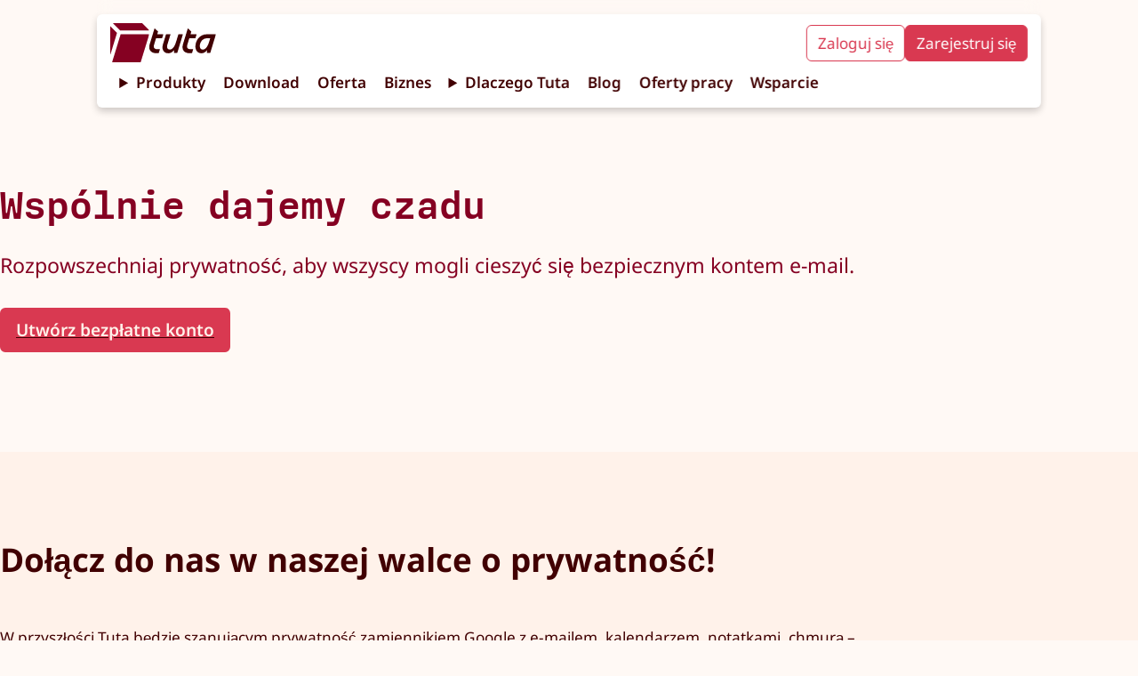

--- FILE ---
content_type: text/html;charset=utf-8
request_url: https://tuta.com/pl/community
body_size: 22758
content:
<!DOCTYPE html><html lang="pl-PL"> <head><title>Dołącz do społeczności Tuta, aby szerzyć prywatność. | Tuta</title><meta name="description" content="Tuta będzie szanującą prywatność alternatywą dla Google, z kalendarzem, notatkami, przestrzenią w chmurze - wszystkim domyślnie zaszyfrowanym. Dołącz do naszych starań na rzecz ochrony prywatności na całym świecie!"><!-- Basic meta --><meta charset="UTF-8"><meta name="viewport" content="width=device-width, initial-scale=1.0"><meta name="referrer" content="no-referrer"><meta name="apple-mobile-web-app-capable" content="yes"><meta name="mobile-web-app-capable" content="yes"><!-- Facebook --><meta property="og:type" content="website"><meta property="og:site_name" content="Tuta"><meta property="og:title" content="Dołącz do społeczności Tuta, aby szerzyć prywatność. | Tuta"><meta property="og:description" content="Tuta będzie szanującą prywatność alternatywą dla Google, z kalendarzem, notatkami, przestrzenią w chmurze - wszystkim domyślnie zaszyfrowanym. Dołącz do naszych starań na rzecz ochrony prywatności na całym świecie!"><meta property="og:locale" content="pl"><meta property="og:url" content="https://tuta.com/pl/community"><meta property="og:image" content="https://tuta.com/share-tuta-thumbnail.png"><meta property="article:publisher" content="https://www.facebook.com/tutanota"><meta name="apple-itunes-app" content="app-id=922429609"><!-- Twitter --><meta name="twitter:card" content="summary_large_image"><meta name="twitter:site" content="@TutanotaTeam"><meta name="twitter:domain" content="tuta.com"><meta name="twitter:image" content="https://tuta.com/share-tuta-thumbnail.png"><!-- Canonical and alternate linking --><link rel="alternate" hreflang="en" href="https://tuta.com/community"><link rel="alternate" hreflang="cs" href="https://tuta.com/cs/community"><link rel="alternate" hreflang="de" href="https://tuta.com/de/community"><link rel="alternate" hreflang="es" href="https://tuta.com/es/community"><link rel="alternate" hreflang="fi" href="https://tuta.com/fi/community"><link rel="alternate" hreflang="fr" href="https://tuta.com/fr/community"><link rel="alternate" hreflang="hu" href="https://tuta.com/hu/community"><link rel="alternate" hreflang="it" href="https://tuta.com/it/community"><link rel="alternate" hreflang="ja" href="https://tuta.com/ja/community"><link rel="alternate" hreflang="nl" href="https://tuta.com/nl/community"><link rel="alternate" hreflang="pl" href="https://tuta.com/pl/community"><link rel="alternate" hreflang="pt-br" href="https://tuta.com/pt-br/community"><link rel="alternate" hreflang="ru" href="https://tuta.com/ru/community"><link rel="alternate" hreflang="sv" href="https://tuta.com/sv/community"><link rel="alternate" hreflang="uk" href="https://tuta.com/uk/community"><link rel="alternate" hreflang="zh-hans" href="https://tuta.com/zh-hans/community"><link rel="alternate" hreflang="x-default" href="https://tuta.com/community"><link rel="canonical" href="https://tuta.com/pl/community"><!-- Resources --><link rel="icon" href="/favicon/logo-favicon-192.png"><link rel="icon" href="/favicon/logo-favicon.svg"><link rel="alternate" type="application/rss+xml" title="Tuta RSS Feed" href="https://tuta.com/blog/feed.xml"><!-- preload fonts --><link rel="preload" href="/font/MDIO-Semibold.woff2" as="font" type="font/woff2" crossorigin><!-- preload 3d models --><meta name="astro-view-transitions-enabled" content="true"><meta name="astro-view-transitions-fallback" content="animate"><style>.icon{align-items:center;display:inline-flex;justify-content:center}.icon svg{height:auto;max-height:100%}
.modal__trigger{background-color:transparent;border:none;cursor:pointer;transition:opacity .2s}.modal__trigger:hover{opacity:.7}.modal{background-color:var(--beige);border:0;border-radius:var(--br-default);box-shadow:var(--shadow-black-default);display:block;inset:0;margin:auto;max-width:min(1200px,90vw);padding:var(--size-ml);padding-top:var(--text-xxxl);position:fixed;width:100%;z-index:10}.modal:not(:target):not([open]){display:none}.modal::backdrop{-webkit-backdrop-filter:blur(14px);backdrop-filter:blur(14px);background-color:transparent}.modal__close{background-color:transparent;border:none;cursor:pointer;position:absolute;right:var(--size-m);top:var(--size-xs);transition:opacity .2s}.modal__close:hover{opacity:.5}.modal__close svg{width:var(--text-xxxl)}.modal__close svg path{stroke:var(--red-tutao)}@media (min-width:400px){.modal{padding:var(--size-xl)}}@media (min-width:576px){.modal{width:-moz-fit-content;width:fit-content}}@media (min-width:768px){.modal{padding:var(--size-xxl)}}
._button_1q052_1{align-items:center;display:flex;gap:var(--size-xs);margin-left:auto}._button_1q052_1 svg{width:var(--text-m)}._button_1q052_1 svg:hover{fill:var(--red-dunkel)}._inputLabel_1q052_16{display:block;margin-bottom:var(--size-xs)}._input_1q052_16{border:1px solid var(--red-dunkel);border-radius:var(--br-default);display:block;font-size:var(--text-m);height:48px;outline:0;padding:8px;transition:box-shadow .2s;width:100%}._input_1q052_16:focus{box-shadow:var(--shadow-default)}._errorMessage_1q052_37{color:var(--red-fighter);font-size:var(--text-s);height:16px;margin-bottom:var(--size-m)}@media (min-width:576px){._input_1q052_16{width:400px}}
.button{align-items:center;border:1px solid var(--red-nota);border-radius:var(--br-default);cursor:pointer;display:inline-flex;font-size:var(--text-ms);font-weight:var(--text-semi-bold);gap:var(--size-xs);height:-moz-fit-content;height:fit-content;justify-content:center;padding:.5rem 1rem;text-align:center;text-decoration:none;transition:opacity .2s;width:-moz-fit-content;width:fit-content}.button:hover{opacity:.8}.button a,a:has(.button){text-decoration:none}.button__icon{height:auto;position:relative;top:-1px;width:var(--text-ml)}.button__icon svg path{fill:var(--white)}.button--fill-red-tutao{background-color:var(--red-tutao);border:2px solid var(--red-tutao);color:var(--peach)}.button--fill-red-tutao a{color:var(--peach)}.button--fill-red-tutao>.link-arrow>svg>path{stroke:var(--peach)}.button--outline-red-tutao{background-color:transparent;border:2px solid var(--red-tutao);color:var(--red-tutao)}.button--fill-red-fighter{background-color:var(--red-fighter);border:2px solid var(--red-fighter);color:var(--white)}.button--fill-red-fighter a{color:var(--white)}.button--fill-red-fighter>.link-arrow>svg>path{stroke:var(--white)}.button__icon--fill-red-fighter path{fill:var(--white)}.button--outline-red-fighter{background-color:var(--white);border:2px solid var(--red-fighter);color:var(--red-fighter)}.button--outline-red-fighter a{color:var(--red-fighter)}.button--fill-red-nota{background-color:var(--red-nota);border:2px solid var(--red-nota);color:var(--peach)}.button--fill-red-nota>.link-arrow>svg>path{stroke:var(--peach)}.button--outline-red-nota{border:2px solid var(--red-nota)}.button--fill-peach,.button--outline-red-nota{background-color:var(--peach);color:var(--red-nota)}.button--fill-peach{border:2px solid var(--peach)}.button--fill-peach>.link-arrow>svg>path{stroke:var(--red-nota)}.button--outline-peach{background-color:var(--white);border:2px solid var(--peach);color:var(--red-nota)}.button--fill-blue-business-1{background-color:var(--blue-business-1);border:2px solid var(--blue-business-1);color:var(--white)}.button--fill-blue-fighter{background-color:var(--blue-fighter);border:2px solid var(--blue-fighter);color:var(--white)}.button--outline-blue-fighter{background-color:var(--white);border:2px solid var(--blue-fighter);color:var(--blue-fighter)}.button--fill-blue-tutao{background-color:var(--blue-tutao);border:2px solid var(--blue-tutao);color:var(--white)}.button--outline-blue-tutao{background-color:var(--white);border:2px solid var(--blue-tutao);color:var(--blue-tutao)}.button--outline-blue-cyan-business-1{background-color:var(--blue-cyan-business-1);border:2px solid var(--blue-cyan-business-1);color:var(--blue-cyan-business-1)}.button--fill-yellow-action{background-color:var(--yellow-action);border:2px solid var(--yellow-action);color:var(--red-tutao)}.button--outline-yellow-action{background-color:transparent;border:2px solid var(--yellow-action);color:var(--yellow-action)}.button--fill-black{background-color:var(--black);border:2px solid var(--black);color:var(--white)}.button--outline-black{border:2px solid var(--black)}.button--fill-white,.button--outline-black{background-color:var(--white);color:var(--black)}.button--fill-white,.button--outline-white{border:2px solid var(--white)}.button--outline-white{background-color:transparent;color:var(--white)}.button--fill-black-friday-gold{background-color:var(--black-friday-gold);border:2px solid var(--black-friday-gold);color:var(--black-friday-black)}.button--fill-go-european-yellow{background-color:var(--go-european-yellow);border:2px solid var(--go-european-yellow);color:var(--blue-dunkel)}.button--full{padding:.7rem 1.4rem;width:100%}@media (min-width:768px){.button--full{padding:.5rem 1rem;width:-moz-fit-content;width:fit-content}}
body{background-color:var(--beige)}article{border-radius:var(--br-default);color:var(--red-dunkel);line-height:1.6}hgroup{color:var(--red-tutao);margin:calc(var(--vertical-section-spacing)/2) 0}h1,h2{margin-bottom:var(--size-xl);margin-top:var(--size-xxxl)}h3{margin-top:var(--size-xxl)}h3,h4,h5,h6{margin-bottom:var(--size-ml)}h4,h5,h6{margin-top:var(--size-xl)}section{padding-bottom:var(--vertical-section-spacing);padding-top:var(--vertical-section-spacing)}hgroup>p{max-width:var(--max-width-document)}p{font-size:var(--text-base);margin:var(--size-m) 0}article section h2,article section h3,article section p{max-width:var(--max-width-document)}hgroup>*{margin:0}img{height:auto;max-width:var(--max-width-document);width:100%}.default-3col-grid{display:grid;gap:var(--size-l);grid-template-columns:repeat(1,minmax(0,1fr))}@media (min-width:768px){.default-3col-grid{grid-template-columns:repeat(2,minmax(0,1fr))}hgroup{margin:calc(var(--vertical-section-spacing) + 1rem) 0}}@media (min-width:996px){.default-2col{flex-direction:row}.default-3col-grid{grid-template-columns:repeat(3,minmax(0,1fr))}}
</style>
<link rel="stylesheet" href="/assets/_page_.BTHbAYSS.css">
<style>.community__link-wrap{display:grid;flex-wrap:wrap;gap:var(--size-l);grid-template-columns:repeat(3,minmax(0,1fr));justify-content:start;padding-top:var(--size-l)}.community__link{fill:var(--red-tutao);flex:1;max-width:80px;text-align:center;text-decoration:none}.community__link-icon{width:100%}.community__link-icon svg{max-width:96px;width:100%}.community__link:hover{fill:var(--red-nota)}.donation-wrap{align-items:start;display:grid;gap:var(--size-ml);grid-template-columns:repeat(1,minmax(0,1fr));justify-content:start;max-width:var(--max-width-document);padding:var(--size-ml) 0}.donation{background:var(--white);border:2px solid var(--red-tutao);border-radius:var(--br-default);display:flex;flex-direction:column;gap:var(--size-m);min-height:0;padding:var(--size-m) var(--size-s)}.donation picture{display:flex!important}.donation--subgrid{grid-row:span 5;grid-template-rows:subgrid}.donation__title{margin:0}.donation__button{align-items:center;background:var(--white);border:3px solid var(--red-tutao);border-radius:var(--br-default);cursor:pointer;display:flex;font-size:var(--text-ml);gap:var(--size-m);height:-moz-fit-content;height:fit-content;justify-content:center;padding:var(--size-s) var(--size-ml);text-decoration:none;width:100%}.donation__button:hover{background:var(--red-candy)}.donation__qr{display:block;height:-moz-fit-content;height:fit-content;margin:0 auto;max-width:300px}.donation__text{overflow-wrap:anywhere;width:100%}.donation__logo{height:auto;width:50px}.purpose-wrap{display:flex;gap:var(--size-ml);max-width:var(--max-width-document)}.purpose{align-items:center;display:flex;flex:1;flex-direction:column;padding:var(--size-m) 0}.purpose__percent{color:var(--red-nota);font-size:var(--text-xxl);margin:0}.purpose__title{font-size:var(--text-m)}.purpose-feature-warp{display:flex;gap:var(--size-ml);max-width:var(--max-width-document);padding-top:var(--size-m)}.purpose-feature{flex:1;font-size:var(--text-m);text-align:center}.purpose-feature svg{max-width:64px}@media (min-width:768px){.donation-wrap{display:grid;grid-template-columns:repeat(2,minmax(0,1fr))}.community__link-wrap{gap:var(--size-xxl);grid-template-columns:repeat(5,minmax(0,1fr))}.community__link{max-width:96px}.donation{display:grid;gap:var(--size-m);min-height:360px}.donation--subgrid{grid-row:span 5;grid-template-rows:subgrid}.purpose-feature-warp,.purpose-wrap{gap:var(--size-l)}}
</style>
<link rel="stylesheet" href="/assets/_page_.B0JHd8cf.css"><script type="module" src="/assets/hoisted.DLCPHh64.js"></script>
<script type="module" src="/assets/page.Bw_VJw7N.js"></script></head> <body class="default"> <style>astro-island,astro-slot,astro-static-slot{display:contents}</style><script>(()=>{var e=async t=>{await(await t())()};(self.Astro||(self.Astro={})).load=e;window.dispatchEvent(new Event("astro:load"));})();;(()=>{var A=Object.defineProperty;var g=(i,o,a)=>o in i?A(i,o,{enumerable:!0,configurable:!0,writable:!0,value:a}):i[o]=a;var d=(i,o,a)=>g(i,typeof o!="symbol"?o+"":o,a);{let i={0:t=>m(t),1:t=>a(t),2:t=>new RegExp(t),3:t=>new Date(t),4:t=>new Map(a(t)),5:t=>new Set(a(t)),6:t=>BigInt(t),7:t=>new URL(t),8:t=>new Uint8Array(t),9:t=>new Uint16Array(t),10:t=>new Uint32Array(t),11:t=>1/0*t},o=t=>{let[l,e]=t;return l in i?i[l](e):void 0},a=t=>t.map(o),m=t=>typeof t!="object"||t===null?t:Object.fromEntries(Object.entries(t).map(([l,e])=>[l,o(e)]));class y extends HTMLElement{constructor(){super(...arguments);d(this,"Component");d(this,"hydrator");d(this,"hydrate",async()=>{var b;if(!this.hydrator||!this.isConnected)return;let e=(b=this.parentElement)==null?void 0:b.closest("astro-island[ssr]");if(e){e.addEventListener("astro:hydrate",this.hydrate,{once:!0});return}let c=this.querySelectorAll("astro-slot"),n={},h=this.querySelectorAll("template[data-astro-template]");for(let r of h){let s=r.closest(this.tagName);s!=null&&s.isSameNode(this)&&(n[r.getAttribute("data-astro-template")||"default"]=r.innerHTML,r.remove())}for(let r of c){let s=r.closest(this.tagName);s!=null&&s.isSameNode(this)&&(n[r.getAttribute("name")||"default"]=r.innerHTML)}let p;try{p=this.hasAttribute("props")?m(JSON.parse(this.getAttribute("props"))):{}}catch(r){let s=this.getAttribute("component-url")||"<unknown>",v=this.getAttribute("component-export");throw v&&(s+=` (export ${v})`),console.error(`[hydrate] Error parsing props for component ${s}`,this.getAttribute("props"),r),r}let u;await this.hydrator(this)(this.Component,p,n,{client:this.getAttribute("client")}),this.removeAttribute("ssr"),this.dispatchEvent(new CustomEvent("astro:hydrate"))});d(this,"unmount",()=>{this.isConnected||this.dispatchEvent(new CustomEvent("astro:unmount"))})}disconnectedCallback(){document.removeEventListener("astro:after-swap",this.unmount),document.addEventListener("astro:after-swap",this.unmount,{once:!0})}connectedCallback(){if(!this.hasAttribute("await-children")||document.readyState==="interactive"||document.readyState==="complete")this.childrenConnectedCallback();else{let e=()=>{document.removeEventListener("DOMContentLoaded",e),c.disconnect(),this.childrenConnectedCallback()},c=new MutationObserver(()=>{var n;((n=this.lastChild)==null?void 0:n.nodeType)===Node.COMMENT_NODE&&this.lastChild.nodeValue==="astro:end"&&(this.lastChild.remove(),e())});c.observe(this,{childList:!0}),document.addEventListener("DOMContentLoaded",e)}}async childrenConnectedCallback(){let e=this.getAttribute("before-hydration-url");e&&await import(e),this.start()}async start(){let e=JSON.parse(this.getAttribute("opts")),c=this.getAttribute("client");if(Astro[c]===void 0){window.addEventListener(`astro:${c}`,()=>this.start(),{once:!0});return}try{await Astro[c](async()=>{let n=this.getAttribute("renderer-url"),[h,{default:p}]=await Promise.all([import(this.getAttribute("component-url")),n?import(n):()=>()=>{}]),u=this.getAttribute("component-export")||"default";if(!u.includes("."))this.Component=h[u];else{this.Component=h;for(let f of u.split("."))this.Component=this.Component[f]}return this.hydrator=p,this.hydrate},e,this)}catch(n){console.error(`[astro-island] Error hydrating ${this.getAttribute("component-url")}`,n)}}attributeChangedCallback(){this.hydrate()}}d(y,"observedAttributes",["props"]),customElements.get("astro-island")||customElements.define("astro-island",y)}})();</script><script>window._$HY||(e=>{let t=e=>e&&e.hasAttribute&&(e.hasAttribute("data-hk")?e:t(e.host&&e.host.nodeType?e.host:e.parentNode));["click", "input"].forEach((o=>document.addEventListener(o,(o=>{if(!e.events)return;let s=t(o.composedPath&&o.composedPath()[0]||o.target);s&&!e.completed.has(s)&&e.events.push([s,o])}))))})(_$HY={events:[],completed:new WeakSet,r:{},fe(){}});</script><!--xs--><astro-island uid="2o8mqW" data-solid-render-id="s1" component-url="/assets/Header.C45zEY6V.js" component-export="Header" renderer-url="/assets/client.dkCiq_LC.js" props="{}" ssr="" client="load" opts="{&quot;name&quot;:&quot;Header&quot;,&quot;value&quot;:true}" await-children=""><header data-hk=s10000 id="header-main" class="header-main text-base"><!--$--><a data-hk=s1000100 href="/pl" rel="" target="_self" class="_logo_118br_1 " title="Tuta" ><span data-hk=s10001010 class="icon _signet_118br_18" style="" aria-hidden="true"><svg xmlns="http://www.w3.org/2000/svg" xml:space="preserve" id="Layer_2_00000109733484558031751480000005632669012941692061_" x="0" y="0" version="1.1" viewBox="0 0 500 500" aria-label="TutaLogo"><g fill="#850122"><path d="M86 120.9 5.2 40.6c-1-.9-2.2-.8-2.3-.8-1.6 0-2.9 1.3-2.9 2.9v353.7c0 1.6 1.3 2.9 2.9 2.9 1.2 0 2.3-.8 2.7-1.9.1-.1.1-.3.2-.5 0-.1.2-.8.2-.9l81.5-267.6c1-3 1-5-1.5-7.5M498.8 88.5 414.3 3c-3.7-3.6-4-3-8-3H41.8c-1.6 0-2.9 1.3-2.9 2.9 0 .1-.1 1.3.9 2.4l.1.1L125 91.5c2 2 4 2.5 7 2.5h365.3c2.5 0 3.8-3.2 1.5-5.5M499.9 146.5 392.4 495.6c-.4 1.1-.7 1.9-.9 2.5-.4 1-1.2 1.7-2.3 1.9H29.7c-1.6 0-2.9-1.3-2.9-2.9 0-.4.2-1.1.2-1.1l107.2-350.6c.1-.5.3-1.1.5-1.6.4-1.1 1.4-1.9 2.6-1.9h359c2.9 0 4.2 1.8 3.6 4.6"></path></g></svg></span><span data-hk=s10001020 class="icon _wordmark_118br_28" style="" aria-hidden="true"><svg xmlns="http://www.w3.org/2000/svg" fill="none" viewBox="0 0 743 271" aria-label="TutaWordmark"><path fill="#410002" d="M581.502 270.077c25.348 0 46.344-11.349 62.233-34.427v27.428c0 2.27 1.325 3.405 3.405 3.405h30.266c2.08 0 3.215-.946 3.972-3.026l61.476-196.725c.568-2.08-.567-3.783-2.648-3.783h-95.525c-93.255 0-129.573 80.581-129.573 132.789-.189 45.587 28.374 74.339 66.394 74.339M6.082 169.823c-18.348 58.828 9.648 99.308 73.205 99.308 9.269 0 21.375-.756 25.158-1.702 1.892-.568 2.837-1.513 3.405-3.216l10.971-36.697c.568-2.08-.189-3.783-3.216-3.593-9.647.945-18.348 1.702-26.293 1.702-31.967 0-45.02-17.024-35.561-47.479l22.32-71.502h64.882c1.702 0 3.215-.945 3.972-3.026l11.539-37.075c.567-2.081-.568-3.594-3.027-3.594H89.691l8.323-27.05c.567-1.892.189-3.026-1.325-4.35L63.02 1.094C61.128-.608 59.047-.041 58.29 2.418zm147.544 1.324c-18.726 59.774 11.35 98.93 58.639 98.93 27.239 0 48.614-13.052 63.936-34.427l-.379 27.428c0 2.648 1.325 3.405 3.594 3.405h30.266c2.27 0 3.216-.946 3.972-3.026l60.909-196.536c.757-2.459-.189-3.972-2.837-3.972h-43.128c-2.081 0-3.216.946-3.973 3.026l-25.914 82.852c-16.079 51.262-41.615 80.581-68.287 80.581-26.671 0-38.02-20.996-27.995-53.153l34.238-109.334c.756-2.459-.189-3.972-2.838-3.972h-43.128c-2.081 0-3.215.946-3.972 3.026zm223.396-1.324c-18.348 58.828 9.647 99.308 73.204 99.308 9.269 0 21.375-.756 25.159-1.702 1.891-.568 2.837-1.513 3.404-3.216l10.972-36.697c.567-2.08 0-3.783-3.216-3.593-9.647.945-18.348 1.702-26.293 1.702-31.968 0-45.02-17.024-35.562-47.479l22.321-71.502h64.881c1.703 0 3.216-.945 3.972-3.026l11.539-37.075c.567-2.081-.567-3.594-3.027-3.594H460.63l8.323-27.05c.568-1.892.189-3.026-1.324-4.35l-33.67-30.455c-1.892-1.702-3.972-1.135-4.729 1.324zM564.1 190.82c0-38.399 29.319-83.987 79.257-83.987h36.886l-13.241 41.804c-15.7 49.749-39.913 80.96-69.61 80.96-21.564 0-33.292-14.754-33.292-38.777"></path></svg></span></a><!--/--><input id="hamburger-btn" type="checkbox" style="display:none"><nav class="header__navbar"><div class="navbar__mobile-cta"><!--$--><a data-hk=s100020 href="https://app.tuta.com/" rel="noopener noreferrer" target="_blank" title="Mail. Done. Right. Login to Tuta" class="header__cta-button header__cta-button--login " id="login-button" >Zaloguj się</a><!--/--><!--$--><a data-hk=s100030 href="https://app.tuta.com/signup?websiteLang=pl" rel="noopener noreferrer" target="_blank" class="header__cta-button header__cta-button--signup " id="signup-button" >Zarejestruj się</a><!--/--></div><details class="header__details"><summary class="header__link pointer">Produkty</summary><nav class="header__dropdown"><!--$--><a data-hk=s100040 href="/pl/secure-email" rel="" target="_self" class="header__link header__link--mail " ><div data-hk=s100041 class="header__icon-wrap"><span data-hk=s1000420 class="icon header__product-name header__product-name--mail" style="" aria-hidden="true"><svg xmlns="http://www.w3.org/2000/svg" width="1408" height="309" fill="none" viewBox="0 0 1408 309" aria-label="TutaMailWithName"><g fill="#850122" clip-path="url(#clip0_6063_156)"><path d="M305.76 89.504h-40.931c-.511 0-.964.17-1.362.567l-101.731 98.552c-.965.908-2.611.625-3.122-.624l-29.577-97.417c-.284-.738-.965-1.192-1.76-1.192H85.381c-.852 0-1.59.568-1.874 1.363l-65.909 215.44c-.397 1.249.568 2.441 1.874 2.441h42.974c.852 0 1.59-.568 1.873-1.363l41.726-136.246c.568-1.703 2.896-1.874 3.634-.171l28.498 65.228c.284.682.965 1.193 1.76 1.193h23.219c.51 0 .965-.171 1.362-.568l68.748-67.442c1.419-1.42 3.747.057 3.179 1.93l-41.328 135.054a1.914 1.914 0 0 0 1.873 2.441h43.031c.852 0 1.59-.567 1.874-1.362l65.908-215.383a1.914 1.914 0 0 0-1.872-2.441zM52.91 75.482 3.18 25.979c-.625-.568-1.363-.511-1.42-.511-.965 0-1.76.795-1.76 1.76v217.654c0 .965.795 1.76 1.76 1.76.738 0 1.42-.511 1.646-1.193.057-.056.057-.17.114-.283 0-.057.113-.511.113-.568L53.817 80.023c.625-1.76.625-3.008-.908-4.541M24.522 4.35l52.341 52.965c1.25 1.25 2.442 1.533 4.315 1.533h224.807c1.532 0 2.384-1.987.908-3.406L254.949 2.873C252.678.66 252.508 1 250.01 1H25.714c-.965 0-1.76.795-1.76 1.76 0 .057-.056.851.625 1.533-.057 0-.057-.057 0 0zM753.384 179.767c0-27.079 20.38-59.381 55.123-59.381h25.547l-9.14 29.52c-10.673 35.368-27.704 57.224-48.425 57.224-14.93 0-23.162-10.446-23.162-27.363zm-130.002-14.76c-12.773 41.555 6.699 70.167 50.866 70.167 6.415 0 14.93-.624 17.371-1.249 1.192-.284 1.817-.908 2.441-2.441l7.607-25.83c.284-1.533 0-2.782-2.157-2.441-6.699.624-12.773 1.249-18.28 1.249-22.197 0-31.336-11.979-24.638-33.551l15.498-50.468h45.075c1.192 0 2.158-.624 2.725-2.157l7.891-26.171c.284-1.533-.284-2.441-2.157-2.441h-44.167l5.791-19.075c.284-1.249 0-2.157-.909-3.065l-23.445-21.516c-1.192-1.249-2.725-.908-3.35.908l-36.219 118.138zm-155.264.908c-13.114 42.18 7.891 69.827 40.817 69.827 18.904 0 33.778-9.254 44.45-24.298l-.283 19.359c0 1.873.908 2.441 2.441 2.441h21.004c1.533 0 2.158-.625 2.725-2.157l42.294-138.745c.624-1.873-.284-2.782-1.817-2.782h-30.145c-1.532 0-2.441.625-2.725 2.158L568.94 150.19c-11.24 36.333-28.895 56.94-47.516 56.94s-26.511-14.76-19.472-37.525l23.73-77.206c.624-1.874-.284-2.782-1.817-2.782h-30.144c-1.533 0-2.157.625-2.725 2.157l-22.821 74.141zm-102.583-.908c-12.773 41.555 6.699 70.167 50.866 70.167 6.415 0 14.93-.624 17.371-1.249 1.192-.284 1.817-.908 2.441-2.441l7.607-25.83c.284-1.533 0-2.782-2.157-2.441-6.699.624-12.773 1.249-18.28 1.249-22.196 0-31.336-11.979-24.638-33.551l15.499-50.468h45.075c1.192 0 2.441-.624 2.724-2.157l7.891-26.171c.284-1.533-.283-2.441-2.157-2.441h-44.45l5.79-19.075c.284-1.249 0-2.157-.908-3.065l-23.446-21.516c-1.192-1.249-2.725-.908-3.349.908l-35.935 118.138zm400.055 70.792c17.655 0 32.245-8.005 43.258-24.298v19.359c0 1.532.908 2.441 2.441 2.441h21.005c1.532 0 2.157-.625 2.725-2.158l42.634-139.085c.283-1.533-.284-2.782-1.817-2.782h-66.364c-64.83 0-90.093 56.94-90.093 93.84 0 32.302 19.813 52.626 46.267 52.626zM953.936 233.068h-25.464c-1 0-1.824-.823-1.824-1.823V91.159c0-1 .824-1.823 1.824-1.823h20.113a1.86 1.86 0 0 1 1.646 1l4.352 8.88c.588 1.176 2.059 1.353 2.941.412 3.234-3.411 6.94-6.352 11.115-8.998 4.999-3.117 11.115-4.646 18.29-4.646 2.823 0 5.94.353 9.469 1.058s7.112 1.882 10.822 3.588c3.7 1.705 7.23 3.999 10.64 6.88 2.71 2.294 5.12 5.176 7.18 8.587.7 1.176 2.35 1.235 3.11 0 3.36-5.117 7.94-9.586 13.88-13.409 6.88-4.528 14.29-6.763 22.06-6.763 5.17 0 10.7.764 16.52 2.411 5.77 1.588 11.24 4.587 16.18 8.998 4.99 4.411 9.11 10.527 12.29 18.29 3.17 7.763 4.82 17.878 4.82 30.287v85.217a1.83 1.83 0 0 1-1.82 1.823h-23.65c-1 0-1.82-.824-1.82-1.823v-85.511c0-12.409-2.59-21.054-7.64-25.935-5.12-4.881-11.82-7.351-20.23-7.351-6.41 0-12 2.705-16.82 8.116-4.83 5.41-7.24 13.938-7.24 25.523v85.216c0 1-.82 1.824-1.82 1.824h-23.64c-1 0-1.83-.824-1.83-1.824v-85.51c0-12.409-2.58-21.054-7.64-25.935-5.117-4.881-11.821-7.351-20.231-7.351-5.999 0-11.233 2.293-15.761 6.939-4.529 4.587-7.175 11.821-7.94 21.584v90.332c0 1-.823 1.823-1.823 1.823zM1284.39 91.16v140.086a1.83 1.83 0 0 1-1.82 1.823h-21.41c-.82 0-1.53-.53-1.76-1.353l-3.18-11.762c-.41-1.412-2.18-1.764-3.18-.647-4.64 5.293-10.29 9.351-16.99 12.291-7.82 3.411-15.7 5.117-23.7 5.117q-15 0-28.05-5.822c-8.71-3.882-16.29-9.234-22.82-16.056s-11.65-14.82-15.47-23.994c-3.82-9.233-5.7-18.996-5.7-29.405s1.88-20.172 5.7-29.406 8.94-17.231 15.47-23.994 14.11-12.174 22.82-16.055q13.05-5.823 28.05-5.823c8 0 15.7 1.53 23.11 4.646q9.705 4.059 17.64 12.174c1 1 2.65.647 3.06-.706l3.24-11.526c.23-.765.94-1.353 1.76-1.353h21.41c1 0 1.82.823 1.82 1.823zm-72.04 119.737c5.76 0 11.29-1.294 16.52-3.881 5.18-2.588 9.71-6.175 13.53-10.645 3.76-4.47 6.76-9.763 9-15.761 2.17-5.999 3.29-12.409 3.29-19.231s-1.12-13.174-3.29-19.231c-2.18-5.999-5.18-11.233-9-15.761-3.82-4.47-8.29-8.057-13.53-10.645-5.23-2.588-10.7-3.881-16.52-3.881s-11.29 1.293-16.53 3.881c-5.23 2.588-9.7 6.175-13.52 10.645-3.83 4.528-6.83 9.762-9 15.761-2.18 5.998-3.3 12.409-3.3 19.231s1.12 13.232 3.3 19.231c2.17 5.998 5.17 11.233 9 15.761 3.76 4.528 8.29 8.057 13.52 10.645 5.24 2.587 10.71 3.881 16.53 3.881M1329.67 58.108c-5.76 0-10.52-2.235-14.34-6.764-2.42-2.881-3.95-6.586-4.18-10.35-.47-5.999 1.35-10.939 5.35-14.938 3.59-3.587 8-5.41 13.23-5.41 5.24 0 9.59 1.823 13.24 5.41 4 4 5.76 8.998 5.35 14.938-.3 3.764-1.77 7.469-4.18 10.35-3.82 4.529-8.58 6.764-14.35 6.764zm13.18 174.961h-25.76c-1 0-1.82-.824-1.82-1.824V91.159c0-1 .82-1.823 1.82-1.823h25.46c1 0 1.83.823 1.83 1.823l.29 140.086c0 1-.82 1.824-1.82 1.824M1407.72 15.823v215.422c0 1-.83 1.824-1.83 1.824h-25.46c-1 0-1.83-.824-1.83-1.824V15.823c0-1 .83-1.823 1.83-1.823h25.46c1 0 1.83.823 1.83 1.823"></path></g><defs><clipPath id="clip0_6063_156"><path fill="#fff" d="M0 0h1408v309H0z"></path></clipPath></defs></svg></span></div></a><!--/--><!--$--><a data-hk=s100050 href="/pl/calendar" rel="" target="_self" class="header__link header__link--calendar " ><div data-hk=s100051 class="header__icon-wrap"><span data-hk=s1000520 class="icon header__product-name header__product-name--calendar" style="" aria-hidden="true"><svg xmlns="http://www.w3.org/2000/svg" width="1999" height="308" fill="none" viewBox="0 0 1999 308" aria-label="TutaCalendarWithName"><path fill="#013E85" d="M753.202 178.459c0-27.073 20.375-59.367 55.109-59.367h25.54l-9.137 29.513c-10.67 35.359-27.697 57.21-48.413 57.21-14.926 0-23.156-10.443-23.156-27.356zm-129.97-14.757c-12.77 41.545 6.697 70.15 50.853 70.15 6.413 0 14.926-.624 17.367-1.249 1.192-.284 1.816-.908 2.44-2.44l7.606-25.824c.283-1.532 0-2.781-2.157-2.44-6.697.624-12.77 1.248-18.275 1.248-22.192 0-31.329-11.975-24.632-33.542l15.494-50.456h45.064c1.192 0 2.157-.624 2.724-2.157l7.889-26.164c.284-1.532-.284-2.44-2.157-2.44h-44.155l5.789-19.07c.284-1.249 0-2.157-.908-3.065l-23.44-21.51c-1.192-1.249-2.725-.908-3.349.908l-36.21 118.108zm-155.226.908c-13.111 42.17 7.889 69.809 40.807 69.809 18.9 0 33.769-9.251 44.44-24.291l-.284 19.354c0 1.873.908 2.44 2.44 2.44h21c1.532 0 2.156-.624 2.724-2.156l42.283-138.71c.624-1.874-.284-2.782-1.816-2.782h-30.138c-1.532 0-2.44.624-2.724 2.157l-17.935 58.458c-11.237 36.324-28.888 56.926-47.504 56.926s-26.505-14.757-19.467-37.516l23.724-77.187c.624-1.873-.284-2.781-1.816-2.781h-30.137c-1.533 0-2.157.624-2.725 2.157l-22.815 74.122zm-102.557-.908c-12.77 41.545 6.697 70.15 50.853 70.15 6.413 0 14.926-.624 17.367-1.249 1.192-.284 1.816-.908 2.44-2.44l7.606-25.824c.283-1.532 0-2.781-2.157-2.44-6.697.624-12.77 1.248-18.275 1.248-22.192 0-31.329-11.975-24.632-33.542l15.494-50.456h45.064c1.192 0 2.44-.624 2.724-2.157l7.889-26.164c.284-1.532-.284-2.44-2.157-2.44h-44.439l5.789-19.07c.284-1.249 0-2.157-.908-3.065l-23.44-21.51c-1.192-1.249-2.724-.908-3.349.908l-35.926 118.108zm399.955 70.774c17.651 0 32.237-8.002 43.248-24.291v19.353c0 1.533.908 2.441 2.44 2.441h21c1.532 0 2.157-.624 2.724-2.157l42.623-139.05c.284-1.533-.283-2.782-1.816-2.782h-66.347c-64.815 0-90.071 56.926-90.071 93.817 0 32.294 19.808 52.612 46.256 52.612zM192.879 88H83.442c-.731 0-1.35.448-1.574 1.12-.056.337-11.635 38.32-11.635 38.32-.338 1.232.618 2.633 1.967 2.689h47.608c1.743 0 2.923 2.241 1.63 3.361l-46.259 42.073c-.562.504-.675 1.345-.281 2.073l12.197 25.658c.506 1.121 1.743 1.569 2.754 1.121a33 33 0 0 1 14.558-3.362c4.666 0 8.656.841 11.86 2.633 3.204 1.681 5.734 4.09 7.532 7.003 1.855 2.969 2.867 6.387 3.092 10.364.224 4.034-.281 8.179-1.687 12.605-1.349 4.258-3.428 8.404-6.239 12.325-2.81 3.922-5.845 7.563-9.668 10.364-42.156 29.916-66.382-.616-74.588-6.386-1.124-.785-2.417-.448-2.81.672l-8.825 27.339c-.113.448-.113.896.112 1.401 2.586 5.49 6.015 10.252 10.343 14.341 4.833 4.482 10.454 7.955 16.975 10.476 6.52 2.578 13.883 3.81 21.977 3.81 10.398 0 20.74-2.017 31.083-5.938 10.286-3.922 19.898-9.412 28.891-16.247 8.881-6.947 16.807-14.902 23.664-23.921q10.202-13.53 15.176-29.076c4.047-12.549 5.003-24.258 2.923-35.126s-6.97-19.832-14.67-26.947c-4.947-4.37-11.073-7.507-18.437-9.524-1.517-.448-2.192-2.241-1.236-3.193l48.957-48.515s.281-.449.337-.673l5.734-17.983c.449-1.344-.731-2.745-2.08-2.745zM300.585 88h-66.569c-.83 0-1.495.504-1.717 1.232l-11.464 37.847c-.443 1.4.831 2.968 2.326 2.968h18.775c1.55 0 2.769 1.567 2.326 2.967l-51.173 168.019c-.443 1.399.831 2.967 2.326 2.967h41.26c.83 0 1.495-.504 1.716-1.232l64.52-211.8c.443-1.4-.831-2.968-2.382-2.968zM52.896 74.425 3.178 24.99c-.624-.568-1.362-.51-1.419-.51-.964 0-1.759.794-1.759 1.758V243.67c0 .964.795 1.759 1.76 1.759.737 0 1.418-.511 1.645-1.192.057-.057.057-.17.114-.284 0-.056.113-.51.113-.567l50.172-164.42c.624-1.76.624-3.009-.908-4.541M24.575 3.367 76.903 56.32c1.249 1.249 2.44 1.533 4.314 1.533h224.751c1.532 0 2.384-1.987.908-3.406L254.888 1.892c-2.27-2.214-2.44-1.873-4.938-1.873H25.71c-.965 0-1.76.794-1.76 1.76 0 .056-.056.85.625 1.532-.057-.057-.057 0 0 0zM1009.68 203.642c-6.41 4.178-13.531 6.296-21.297 6.296a39.2 39.2 0 0 1-17.123-3.883c-5.413-2.589-10.12-6.178-14.122-10.65-4.001-4.472-7.178-9.768-9.473-15.77s-3.472-12.415-3.472-19.181 1.177-13.239 3.472-19.241 5.472-11.18 9.473-15.593 8.709-7.884 14.122-10.356c5.413-2.53 11.121-3.765 17.123-3.765 7.001 0 13.537 1.647 19.657 4.942 6.06 3.295 11.12 7.826 15.12 13.651l20.41-15.887c-6.64-9.002-14.82-16.122-24.65-21.359s-20.535-7.767-32.126-7.767q-15.005 0-28.067 5.826c-8.708 3.883-16.299 9.237-22.712 16.063-6.473 6.766-11.533 14.828-15.299 24.007-3.765 9.238-5.648 19.005-5.648 29.42 0 10.414 1.883 20.182 5.648 29.42 3.766 9.238 8.885 17.24 15.299 24.007 6.472 6.825 14.004 12.18 22.712 16.063q13.062 5.825 28.067 5.825c12.003 0 23.126-2.883 33.306-8.532 10.18-5.648 18.53-13.356 24.95-22.947l-19.83-17.417c-4 7.002-9.24 12.592-15.6 16.828zM1173.55 88.374l-4.47 15.887c-5.82-6.59-12.41-11.474-19.83-14.592-7.41-3.119-15.12-4.649-23.12-4.649-10 0-19.36 1.942-28.07 5.826s-16.3 9.237-22.83 16.063c-6.47 6.767-11.65 14.828-15.47 24.007-3.83 9.238-5.71 19.005-5.71 29.42s1.88 20.182 5.71 29.42c3.82 9.238 8.94 17.24 15.47 24.007 6.47 6.825 14.12 12.18 22.83 16.063s18.07 5.825 28.07 5.825c8 0 15.88-1.706 23.71-5.119 7.77-3.413 14.18-8.414 19.18-15.004l4.47 16.534h24.66V88.257h-24.66zm-8.41 91.261c-2.18 6.002-5.18 11.239-9 15.77-3.83 4.53-8.3 8.061-13.54 10.65-5.23 2.589-10.71 3.883-16.53 3.883-5.83 0-11.3-1.294-16.54-3.883-5.17-2.589-9.7-6.179-13.53-10.65-3.82-4.472-6.82-9.768-9-15.77s-3.3-12.415-3.3-19.182 1.12-13.239 3.3-19.24c2.18-6.002 5.18-11.239 9-15.769 3.77-4.472 8.3-8.062 13.53-10.65 5.18-2.589 10.71-3.884 16.54-3.884 5.82 0 11.3 1.295 16.53 3.884 5.18 2.588 9.71 6.178 13.54 10.65 3.76 4.53 6.76 9.767 9 15.769 2.18 6.001 3.29 12.415 3.29 19.24 0 6.826-1.11 13.24-3.29 19.182M1252.63 13h-29.12v219.18h29.12zM1405.62 133.564c-3.41-11.121-8.18-20.241-14.3-27.479s-13.3-12.533-21.65-15.887c-8.3-3.412-17.36-5.119-27.19-5.119-9.82 0-18.59 1.942-27 5.826-8.42 3.883-15.77 9.237-22.07 16.063-6.3 6.766-11.3 14.828-15 24.007-3.71 9.238-5.54 19.005-5.54 29.42 0 10.414 1.95 20.182 5.83 29.42s9.24 17.24 16.06 24.007c6.77 6.825 14.77 12.18 23.83 16.063q13.68 5.825 29.31 5.825c12 0 23.06-2.118 33.18-6.296 10.12-4.177 18.65-9.826 25.66-16.828l-18.01-18.005c-4.59 4.589-10.18 8.296-16.65 11.121-6.53 2.824-13.53 4.177-21.18 4.177-5.59 0-10.95-.882-16.07-2.706s-9.71-4.355-13.82-7.65c-4.12-3.295-7.65-7.237-10.65-11.709a48.9 48.9 0 0 1-6.65-14.592h106.91c0-15.416-1.71-28.655-5.12-39.776zm-102.09 14.004a54 54 0 0 1 5.53-14.416c2.53-4.413 5.47-8.238 9-11.415 3.48-3.178 7.3-5.708 11.42-7.473 4.12-1.824 8.47-2.707 13.06-2.707 5.65 0 10.53.942 14.89 2.884 4.29 1.882 8.06 4.471 11.24 7.766 3.17 3.296 5.7 7.179 7.53 11.533 1.76 4.413 2.88 9.003 3.29 13.828zM1537.42 96.494c-5.71-4.413-11.83-7.413-18.48-9.002-6.59-1.589-12.53-2.413-17.71-2.413-8 0-15.41 1.471-22.24 4.472-6.77 3.001-12.59 6.826-17.42 11.415l-6-12.592h-23.12V232.18h29.12v-87.672c0-6.002 1.3-11.062 3.77-15.181a35.7 35.7 0 0 1 9.18-10.238c3.59-2.707 7.47-4.648 11.53-5.825s7.77-1.824 10.95-1.824c4.23 0 8.23.588 12.18 1.647 3.94 1.059 7.41 2.942 10.53 5.531s5.59 6.061 7.47 10.356 2.88 9.532 2.88 15.769v87.378h27.66v-87.084c0-12.415-1.94-22.476-5.88-30.302-3.89-7.767-8.71-13.886-14.42-18.3zM1690.05 103.967c-5.41-6.002-11.83-10.65-19.18-14.004q-11.115-4.942-26.13-4.942c-10 0-19.24 1.941-27.65 5.825-8.41 3.883-15.71 9.238-21.95 16.063-6.18 6.767-11.06 14.828-14.59 24.007s-5.24 19.005-5.24 29.42 1.77 20.182 5.24 29.42 8.35 17.24 14.59 24.007c6.18 6.825 13.54 12.18 21.95 16.063 8.41 3.884 17.59 5.825 27.65 5.825 10.07 0 18.13-1.647 25.54-4.942s14-7.826 19.83-13.651l6 15.004h23.13V13h-29.13v90.967zm-3.65 78.375c-2.17 6.178-5.29 11.356-9.18 15.475-3.88 4.119-8.41 7.179-13.53 9.179s-10.71 3.001-16.71 3.001-11.36-1.295-16.59-3.883c-5.18-2.589-9.71-6.179-13.54-10.651-3.82-4.471-6.82-9.767-9.06-15.769-2.23-6.001-3.29-12.415-3.29-19.182s1.12-13.239 3.29-19.24c2.18-6.002 5.18-11.18 9.06-15.593 3.83-4.413 8.36-7.885 13.54-10.356 5.23-2.53 10.76-3.766 16.59-3.766s11.59.883 16.71 2.531c5.12 1.706 9.65 4.53 13.53 8.414 3.89 3.883 7.01 8.943 9.18 15.18 2.18 6.179 3.3 13.828 3.3 22.83 0 8.415-1.12 15.711-3.3 21.948zM1850.92 104.261c-5.82-6.59-12.42-11.474-19.83-14.592s-15.12-4.649-23.12-4.649c-10.01 0-19.36 1.942-28.07 5.826s-16.3 9.237-22.83 16.063c-6.47 6.767-11.65 14.828-15.47 24.007-3.83 9.238-5.71 19.005-5.71 29.42s1.88 20.182 5.71 29.42c3.82 9.238 8.94 17.24 15.47 24.007 6.47 6.825 14.12 12.18 22.83 16.063s18.06 5.825 28.07 5.825c8 0 15.88-1.706 23.71-5.119 7.77-3.413 14.18-8.414 19.18-15.004l4.47 16.534h24.66V88.257h-24.66l-4.47 15.886zm-3.88 75.374c-2.18 6.002-5.18 11.239-9.01 15.77-3.82 4.53-8.29 8.061-13.53 10.65s-10.71 3.883-16.53 3.883c-5.83 0-11.3-1.294-16.54-3.883-5.18-2.589-9.71-6.179-13.53-10.65-3.83-4.472-6.83-9.768-9-15.77-2.18-6.001-3.3-12.415-3.3-19.182s1.12-13.239 3.3-19.24c2.17-6.002 5.17-11.239 9-15.769 3.77-4.472 8.3-8.062 13.53-10.65 5.18-2.589 10.71-3.884 16.54-3.884 5.82 0 11.29 1.295 16.53 3.884 5.18 2.588 9.71 6.178 13.53 10.65 3.77 4.53 6.77 9.767 9.01 15.769 2.17 6.001 3.29 12.415 3.29 19.24 0 6.826-1.12 13.24-3.29 19.182M1976.25 85.08c-9.83 0-18 1.706-24.48 5.236-6.47 3.472-11.77 8.179-15.77 13.945l-6-15.887h-23.12V232.18H1936l.3-85.26c0-4.825 1.06-9.355 3.18-13.651 2.11-4.295 4.94-8.061 8.53-11.238 3.59-3.178 7.94-5.766 12.94-7.649s10.42-2.884 16.18-2.884c1.83 0 3.53.177 5.12.589s3 .765 4.18 1.177c1.41.588 2.82 1.176 4.18 1.765l7.53-27.302c-8.24-1.824-15.54-2.707-21.95-2.707z"></path></svg></span></div></a><!--/--></nav></details><!--$--><a data-hk=s100060 href="/pl#download" rel="" target="_self" class="header__link " >Download</a><!--/--><!--$--><a data-hk=s100070 href="/pl/pricing" rel="" target="_self" class="header__link " >Oferta</a><!--/--><!--$--><a data-hk=s100080 href="/pl/business" rel="" target="_self" class="header__link " >Biznes</a><!--/--><details class="header__details"><summary class="header__link pointer">Dlaczego Tuta</summary><nav class="header__dropdown"><!--$--><a data-hk=s100090 href="/pl/security" rel="" target="_self" class="header__link " >Bezpieczeństwo</a><!--/--><!--$--><a data-hk=s1000a100 href="/pl/privacy" rel="" target="_self" class="header__link " >Przewodnik po prywatności</a><!--/--><!--$--><a data-hk=s1000a110 href="/pl/sustainability" rel="" target="_self" class="header__link " >Zrównoważony rozwój</a><!--/--><!--$--><a data-hk=s1000a120 href="/pl/encryption" rel="" target="_self" class="header__link " >Szyfrowanie</a><!--/--><!--$--><a data-hk=s1000a130 href="/pl/team" rel="" target="_self" class="header__link " >Zespół</a><!--/--><!--$--><a data-hk=s1000a140 href="/pl/open-source" rel="" target="_self" class="header__link " >Otwarty kod źródłowy</a><!--/--><!--$--><a data-hk=s1000a150 href="/pl/community" rel="" target="_self" class="header__link " >Społeczność</a><!--/--><!--$--><a data-hk=s1000a160 href="/pl/email-comparison" rel="" target="_self" class="header__link " >Porównanie e-maili</a><!--/--><!--$--><a data-hk=s1000a170 href="/pl/discount" rel="" target="_self" class="header__link " >Zniżka</a><!--/--></nav></details><!--$--><a data-hk=s1000a180 href="/blog" rel="" target="_self" class="header__link " >Blog</a><!--/--><!--$--><a data-hk=s1000a190 href="/jobs" rel="" target="_self" class="header__link " >Oferty pracy</a><!--/--><!--$--><a data-hk=s1000a200 href="/pl/support" rel="" target="_self" class="header__link " >Wsparcie</a><!--/--></nav><nav class="header__cta"><!--$--><a data-hk=s1000a210 href="https://app.tuta.com" rel="noopener noreferrer" target="_blank" title="Mail. Done. Right. Login to Tuta" class="header__cta-button header__cta-button--login " id="login-button" >Zaloguj się</a><!--/--><!--$--><a data-hk=s1000a220 href="https://app.tuta.com/signup?websiteLang=pl" rel="noopener noreferrer" target="_blank" class="header__cta-button header__cta-button--signup " id="signup-button" >Zarejestruj się</a><!--/--></nav><button class="header__hamburger" aria-label="menu" role="menu"><span data-hk=s1000a230 class="icon " style="" aria-hidden="true"><svg xmlns="http://www.w3.org/2000/svg" width="24" height="16" fill="none" aria-label="Hamburger"><path stroke="#850122" stroke-linecap="round" stroke-width="3" d="M1.5 1.5h21M1.5 8h21m-21 6.5h21"></path></svg></span></button></header><!--astro:end--></astro-island> <main class="content-container "> <astro-island uid="2vhsc7" data-solid-render-id="s2" component-url="/assets/NotTranslatedLabel.UqH-gY4E.js" component-export="NotTranslatedLabel" renderer-url="/assets/client.dkCiq_LC.js" props="{&quot;translatedOnBuild&quot;:[0,true]}" ssr="" client="load" opts="{&quot;name&quot;:&quot;NotTranslatedLabel&quot;,&quot;value&quot;:true}"></astro-island>   <hgroup> <h1 class="section-hero__title"> Wspólnie dajemy czadu </h1> <p class="section-hero__text">Rozpowszechniaj prywatność, aby wszyscy mogli cieszyć się bezpiecznym kontem e-mail.</p> <a href="https://app.tuta.com/signup?websiteLang=pl" rel="noopener noreferrer" target="_blank" style="" > <button tabindex="-1" class="button button--fill-red-nota  "> Utwórz bezpłatne konto   </button> </a> </hgroup> <article class="community content-container"> <!-- navigation --> <section class="bg-peach color-section"> <div class="color-container ">  <h2>Dołącz do nas w naszej walce o prywatność!</h2> <p>W przyszłości Tuta będzie szanującym prywatność zamiennikiem Google z <a href="https://tuta.com/pl/secure-email">e-mailem</a>, <a href="https://tuta.com/pl/calendar">kalendarzem</a>, notatkami, chmurą – wszystko domyślnie szyfrowane! To nasze marzenie o internecie przyszłości i jesteśmy pod wrażeniem odpowiedzi oraz wielkiego wsparcia, które od was dostaliśmy. Zapraszamy was wszystkich do kontaktu i wspierania naszej idei dawania światu prywatności i bezpieczeństwa.</p>
 <div class="community__link-wrap"> <a href="https://www.reddit.com/r/tutanota/" rel="noopener noreferrer" target="_blank" class="community__link " > <span class="icon community__link-icon" style="" aria-hidden="true"><svg xmlns="http://www.w3.org/2000/svg" viewBox="0 0 512 512" aria-label="Reddit"><path d="M324 256a36 36 0 1 0 36 36 36 36 0 0 0-36-36"></path><circle cx="188" cy="292" r="36" transform="rotate(-22.5 187.997 291.992)"></circle><path d="M496 253.77c0-31.19-25.14-56.56-56-56.56a55.72 55.72 0 0 0-35.61 12.86c-35-23.77-80.78-38.32-129.65-41.27l22-79 66.41 13.2c1.9 26.48 24 47.49 50.65 47.49 28 0 50.78-23 50.78-51.21S441 48 413 48c-19.53 0-36.31 11.19-44.85 28.77l-90-17.89-31.1 109.52-4.63.13c-50.63 2.21-98.34 16.93-134.77 41.53A55.38 55.38 0 0 0 72 197.21c-30.89 0-56 25.37-56 56.56a56.43 56.43 0 0 0 28.11 49.06 99 99 0 0 0-.89 13.34c.11 39.74 22.49 77 63 105C146.36 448.77 199.51 464 256 464s109.76-15.23 149.83-42.89c40.53-28 62.85-65.27 62.85-105.06a109 109 0 0 0-.84-13.3A56.32 56.32 0 0 0 496 253.77M414 75a24 24 0 1 1-24 24 24 24 0 0 1 24-24M42.72 253.77a29.6 29.6 0 0 1 29.42-29.71 29 29 0 0 1 13.62 3.43c-15.5 14.41-26.93 30.41-34.07 47.68a30.23 30.23 0 0 1-8.97-21.4M390.82 399c-35.74 24.59-83.6 38.14-134.77 38.14S157 423.61 121.29 399c-33-22.79-51.24-52.26-51.24-83A78.5 78.5 0 0 1 75 288.72c5.68-15.74 16.16-30.48 31.15-43.79a155 155 0 0 1 14.76-11.53l.3-.21.24-.17c35.72-24.52 83.52-38 134.61-38s98.9 13.51 134.62 38l.23.17.34.25A157 157 0 0 1 406 244.92c15 13.32 25.48 28.05 31.16 43.81a85.4 85.4 0 0 1 4.31 17.67 77 77 0 0 1 .6 9.65c-.01 30.72-18.21 60.19-51.25 82.95m69.6-123.92c-7.13-17.28-18.56-33.29-34.07-47.72A29.1 29.1 0 0 1 440 224a29.59 29.59 0 0 1 29.41 29.71 30.07 30.07 0 0 1-8.99 21.39z"></path><path d="M323.23 362.22c-.25.25-25.56 26.07-67.15 26.27-42-.2-66.28-25.23-67.31-26.27a4.14 4.14 0 0 0-5.83 0l-13.7 13.47a4.15 4.15 0 0 0 0 5.89c3.4 3.4 34.7 34.23 86.78 34.45 51.94-.22 83.38-31.05 86.78-34.45a4.16 4.16 0 0 0 0-5.9l-13.71-13.47a4.13 4.13 0 0 0-5.81 0z"></path></svg></span> Oceń</a> <a href="#translate" rel="" target="_self" class="community__link " > <span class="icon community__link-icon" style="" aria-hidden="true"><svg xmlns="http://www.w3.org/2000/svg" viewBox="0 0 512 512" aria-label="Planet"><path d="M96.85 286.62a8 8 0 0 0-12.53 8.25C102.07 373.28 172.3 432 256 432a175.3 175.3 0 0 0 52.41-8 8 8 0 0 0 .79-15 1120 1120 0 0 1-109.48-55.61 1126 1126 0 0 1-102.87-66.77m395.87 52.89c-4.19-5.58-9.11-11.44-14.7-17.53a15.83 15.83 0 0 0-26.56 5.13c0 .16-.11.31-.17.47a15.75 15.75 0 0 0 3.15 16.06c22.74 25 26.42 38.51 25.48 41.36-2 2.23-17.05 6.89-58.15-3.53q-8.83-2.24-19.32-5.46-6.76-2.08-13.79-4.49a176.8 176.8 0 0 0 19.54-27.25c.17-.29.35-.58.52-.88A175.4 175.4 0 0 0 432 256a179 179 0 0 0-1-19c-9.57-88.17-84.4-157-175-157a175.37 175.37 0 0 0-106.4 35.89 177.4 177.4 0 0 0-45.83 51.84c-.16.29-.34.58-.51.87a175.5 175.5 0 0 0-13.83 30.52q-5.59-4.87-10.79-9.67c-5.39-5-10.17-9.63-14.42-14-29.57-30.26-33.09-45.61-32.16-48.45 2-2.23 15.54-5.87 48.62 1.31A15.82 15.82 0 0 0 96.22 123l.36-.44a15.74 15.74 0 0 0-8.67-25.43A237 237 0 0 0 64.13 93c-30.72-3.53-50.83 2.52-59.78 18-3.24 5.58-6.35 15.09-2.72 28.6C7 159.66 26.14 184 53.23 209.5c8.63 8.13 18.06 16.37 28.12 24.64 7.32 6 15 12.06 22.9 18.08q7.91 6 16.15 12T137.1 276c25.41 17.61 52.26 34.52 78.59 49.69q14.34 8.26 28.64 16t28.37 14.81c21.9 11 43.35 20.92 63.86 29.43q13.19 5.48 25.81 10.16c11.89 4.42 23.37 8.31 34.31 11.59l1.1.33c25.73 7.66 47.42 11.69 64.48 12H464c21.64 0 36.3-6.38 43.58-19 9.09-15.62 4.08-36.32-14.86-61.5"></path></svg></span> Tłumacz</a> <a href="https://github.com/tutao/tutanota/" rel="noopener noreferrer" target="_blank" class="community__link " > <span class="icon community__link-icon" style="" aria-hidden="true"><svg xmlns="http://www.w3.org/2000/svg" viewBox="0 0 512 512" aria-label="Github"><path d="M256 32C132.3 32 32 134.9 32 261.7c0 101.5 64.2 187.5 153.2 217.9a17.6 17.6 0 0 0 3.8.4c8.3 0 11.5-6.1 11.5-11.4 0-5.5-.2-19.9-.3-39.1a102.4 102.4 0 0 1-22.6 2.7c-43.1 0-52.9-33.5-52.9-33.5-10.2-26.5-24.9-33.6-24.9-33.6-19.5-13.7-.1-14.1 1.4-14.1h.1c22.5 2 34.3 23.8 34.3 23.8 11.2 19.6 26.2 25.1 39.6 25.1a63 63 0 0 0 25.6-6c2-14.8 7.8-24.9 14.2-30.7-49.7-5.8-102-25.5-102-113.5 0-25.1 8.7-45.6 23-61.6-2.3-5.8-10-29.2 2.2-60.8a18.6 18.6 0 0 1 5-.5c8.1 0 26.4 3.1 56.6 24.1a208.2 208.2 0 0 1 112.2 0c30.2-21 48.5-24.1 56.6-24.1a18.6 18.6 0 0 1 5 .5c12.2 31.6 4.5 55 2.2 60.8 14.3 16.1 23 36.6 23 61.6 0 88.2-52.4 107.6-102.3 113.3 8 7.1 15.2 21.1 15.2 42.5 0 30.7-.3 55.5-.3 63 0 5.4 3.1 11.5 11.4 11.5a19.4 19.4 0 0 0 4-.4C415.9 449.2 480 363.1 480 261.7 480 134.9 379.7 32 256 32"></path></svg></span> Oceń</a> <a href="#donate" rel="" target="_self" class="community__link " > <span class="icon community__link-icon" style="" aria-hidden="true"><svg xmlns="http://www.w3.org/2000/svg" viewBox="0 0 512 512" aria-label="Heart"><path d="M256 448a32 32 0 0 1-18-5.57c-78.59-53.35-112.62-89.93-131.39-112.8-40-48.75-59.15-98.8-58.61-153C48.63 114.52 98.46 64 159.08 64c44.08 0 74.61 24.83 92.39 45.51a6 6 0 0 0 9.06 0C278.31 88.81 308.84 64 352.92 64c60.62 0 110.45 50.52 111.08 112.64.54 54.21-18.63 104.26-58.61 153-18.77 22.87-52.8 59.45-131.39 112.8a32 32 0 0 1-18 5.56"></path></svg></span> Wesprzyj</a> <a href="#code" rel="" target="_self" class="community__link " > <span class="icon community__link-icon" style="" aria-hidden="true"><svg xmlns="http://www.w3.org/2000/svg" viewBox="0 0 512 512" aria-label="Code"><path d="M160 389a20.9 20.9 0 0 1-13.82-5.2l-128-112a21 21 0 0 1 0-31.6l128-112a21 21 0 0 1 27.66 31.61L63.89 256l109.94 96.19A21 21 0 0 1 160 389m192 0a21 21 0 0 1-13.84-36.81L448.11 256l-109.94-96.19a21 21 0 0 1 27.66-31.61l128 112a21 21 0 0 1 0 31.6l-128 112A20.9 20.9 0 0 1 352 389"></path></svg></span> Rozwój</a> </div>  </div> </section> <section> <!-- shop --> <h2>Odwiedź sklep Tuta</h2> <p>Jesteśmy tutaj, aby edukować świat, że prywatność każdego z nas ma znaczenie. Dołącz do nas! Sprawdź sklep Tuta i zdobądź własną koszulkę Tuta, bluzę z kapturem, czapkę i inne.</p> <div class="community__link-wrap"> <a href="https://tutanotashop.myspreadshop.de/" rel="noopener noreferrer" target="_blank" class="community__link " > <span class="icon community__link-icon" style="" aria-hidden="true"><svg xmlns="http://www.w3.org/2000/svg" viewBox="0 0 512 512" aria-label="Shirt"><path d="M256 96c33.08 0 60.71-25.78 64-58 .3-3-3-6-6-6a13 13 0 0 0-4.74.9c-.2.08-21.1 8.1-53.26 8.1s-53.1-8-53.26-8.1a16.2 16.2 0 0 0-5.3-.9h-.06a5.69 5.69 0 0 0-5.38 6c3.35 32.16 31 58 64 58"></path><path d="M485.29 89.9 356 44.64a4 4 0 0 0-5.27 3.16 96 96 0 0 1-189.38 0 4 4 0 0 0-5.35-3.16L26.71 89.9A16 16 0 0 0 16.28 108l16.63 88a16 16 0 0 0 13.92 12.9l48.88 5.52a8 8 0 0 1 7.1 8.19l-7.33 240.9a16 16 0 0 0 9.1 14.94A17.5 17.5 0 0 0 112 480h288a17.5 17.5 0 0 0 7.42-1.55 16 16 0 0 0 9.1-14.94l-7.33-240.9a8 8 0 0 1 7.1-8.19l48.88-5.52a16 16 0 0 0 13.92-12.9l16.63-88a16 16 0 0 0-10.43-18.1"></path></svg></span> Sklep Europejski</a> <a href="https://tutanotashop.myspreadshop.com/" rel="noopener noreferrer" target="_blank" class="community__link " > <span class="icon community__link-icon" style="" aria-hidden="true"><svg xmlns="http://www.w3.org/2000/svg" viewBox="0 0 512 512" aria-label="Shirt"><path d="M256 96c33.08 0 60.71-25.78 64-58 .3-3-3-6-6-6a13 13 0 0 0-4.74.9c-.2.08-21.1 8.1-53.26 8.1s-53.1-8-53.26-8.1a16.2 16.2 0 0 0-5.3-.9h-.06a5.69 5.69 0 0 0-5.38 6c3.35 32.16 31 58 64 58"></path><path d="M485.29 89.9 356 44.64a4 4 0 0 0-5.27 3.16 96 96 0 0 1-189.38 0 4 4 0 0 0-5.35-3.16L26.71 89.9A16 16 0 0 0 16.28 108l16.63 88a16 16 0 0 0 13.92 12.9l48.88 5.52a8 8 0 0 1 7.1 8.19l-7.33 240.9a16 16 0 0 0 9.1 14.94A17.5 17.5 0 0 0 112 480h288a17.5 17.5 0 0 0 7.42-1.55 16 16 0 0 0 9.1-14.94l-7.33-240.9a8 8 0 0 1 7.1-8.19l48.88-5.52a16 16 0 0 0 13.92-12.9l16.63-88a16 16 0 0 0-10.43-18.1"></path></svg></span> Sklep w USA</a> </div> <!-- share --> <h2>Rozpowszechniaj prywatność.</h2> <p>Twoje bezpieczeństwo i prywatność są istotą Tuta, a każda decyzja którą podejmujemy, bazuje na bezpieczeństwie i ochronie prywatności twoich danych. W przeciwieństwie do większości serwisów internetowych, głęboko szanujemy twoje prawo do prywatności. Budujemy Tuta, aby walczyć o twoją prywatność. Walcz z nami i mów o tym co robimy.</p> <div class="community__link-wrap"> <a href="mailto:?subject=Przywr%C3%B3%C4%87my%20nasz%C4%85%20prywatno%C5%9B%C4%87%20z%20Tuta!&amp;body=Cze%C5%9B%C4%87!%0A%0ATuta%20szyfruje%20wszystkie%20nasze%20wiadomo%C5%9Bci%20automatycznie%20wi%C4%99c%20nikt%20nie%20przeczyta%20maili%20w%20ca%C5%82o%C5%9Bci.%20Wszystkie%20dane%20na%20naszych%20serwerach%20s%C4%85%20szyfrowane%20tak%20samo%2C%20bez%20%C5%BCadnego%20wyj%C4%85tku.%0A%0ADo%C5%82%C4%85cz%20do%20u%C5%BCytkownik%C3%B3w%20Tuta%20ju%C5%BC%20teraz%3A%0Ahttps%3A%2F%2Ftuta.com%0A%0AP.S.%20Tuta%20jest%20za%20darmo%20i%20daje%201%20GB.%20Na%20dodatek%20jest%20dost%C4%99pna%20na%20licencji%20otwarto-%C5%BAr%C3%B3d%C5%82owej%3A%20https%3A%2F%2Fgithub.com%2Ftutao%2Ftutanota" rel="noopener noreferrer" target="_blank" class="community__link " > <span class="icon community__link-icon" style="" aria-hidden="true"><svg xmlns="http://www.w3.org/2000/svg" viewBox="0 0 512 512" aria-label="Mail"><path d="M424 80H88a56.06 56.06 0 0 0-56 56v240a56.06 56.06 0 0 0 56 56h336a56.06 56.06 0 0 0 56-56V136a56.06 56.06 0 0 0-56-56m-14.18 92.63-144 112a16 16 0 0 1-19.64 0l-144-112a16 16 0 1 1 19.64-25.26L256 251.73l134.18-104.36a16 16 0 0 1 19.64 25.26"></path></svg></span> Zaproś znajomych przez mail</a> <astro-island uid="Z1SAgau" data-solid-render-id="s3" component-url="/assets/ModalTrigger.CwCmppBD.js" component-export="ModalTrigger" renderer-url="/assets/client.dkCiq_LC.js" props="{&quot;class&quot;:[0,&quot;community__link&quot;],&quot;targetId&quot;:[0,&quot;mastodon-share-modal&quot;]}" ssr="" client="load" opts="{&quot;name&quot;:&quot;ModalTrigger&quot;,&quot;value&quot;:true}" await-children=""><a data-hk=s30000 class="community__link " tabIndex="0" href="#mastodon-share-modal"><astro-slot> <span class="icon community__link-icon" style="" aria-hidden="true"><svg xmlns="http://www.w3.org/2000/svg" viewBox="0 0 232 232" aria-label="Mastodon"><path d="M107.865 0c-29.661.243-58.193 3.454-74.82 11.09 0 0-32.977 14.752-32.977 65.082 0 11.525-.224 25.306.141 39.92 1.197 49.22 9.024 97.728 54.531 109.773 20.983 5.554 38.997 6.716 53.506 5.918 26.311-1.459 41.082-9.388 41.082-9.388l-.869-19.09s-18.802 5.927-39.918 5.205c-20.921-.718-43.007-2.255-46.39-27.942-.313-2.256-.47-4.669-.47-7.203 0 0 20.538 5.02 46.565 6.213 15.915.73 30.84-.933 45.998-2.742 29.07-3.471 54.381-21.382 57.563-37.748 5.012-25.781 4.6-62.916 4.6-62.916 0-50.33-32.975-65.082-32.975-65.082C166.805 3.454 138.255.243 108.594 0zM74.297 39.326c12.355 0 21.71 4.75 27.896 14.248l6.014 10.08 6.016-10.08c6.185-9.499 15.54-14.248 27.896-14.248 10.678 0 19.282 3.754 25.852 11.076 6.368 7.323 9.539 17.22 9.539 29.674v60.942h-24.145V81.869c0-12.469-5.244-18.799-15.738-18.799-11.603 0-17.418 7.509-17.418 22.354v32.375H96.207V85.424c0-14.845-5.815-22.354-17.418-22.354-10.494 0-15.74 6.33-15.74 18.8v59.148H38.904V80.076c0-12.455 3.171-22.351 9.541-29.674 6.57-7.322 15.173-11.076 25.852-11.076"></path></svg></span> Udostępnij na Mastodon</astro-slot></a><!--astro:end--></astro-island> <astro-island uid="1vKApD" data-solid-render-id="s4" component-url="/assets/ModalWindow.CzkL8hcT.js" component-export="ModalWindow" renderer-url="/assets/client.dkCiq_LC.js" props="{&quot;id&quot;:[0,&quot;mastodon-share-modal&quot;]}" ssr="" client="load" opts="{&quot;name&quot;:&quot;ModalWindow&quot;,&quot;value&quot;:true}" await-children=""><dialog data-hk=s40000 class="modal " id="mastodon-share-modal"><a class="modal__close" href="#_"><span data-hk=s400010 class="icon " style="width:40px" aria-hidden="true"><svg xmlns="http://www.w3.org/2000/svg" viewBox="0 0 512 512" aria-label="Close"><path fill="none" stroke="currentColor" stroke-miterlimit="10" stroke-width="32" d="M448 256c0-106-86-192-192-192S64 150 64 256s86 192 192 192 192-86 192-192z"></path><path fill="none" stroke="currentColor" stroke-linecap="round" stroke-linejoin="round" stroke-width="32" d="M320 320 192 192m0 128 128-128"></path></svg></span></a><article class="modal__content"><astro-slot> <astro-island uid="ZN46G5" data-solid-render-id="s0" component-url="/assets/MastodonShareModal.Cm3A_yJU.js" component-export="MastodonShareModal" renderer-url="/assets/client.dkCiq_LC.js" props="{&quot;text&quot;:[0,&quot;Tuta | Turn ON Privacy https://tuta.com&quot;]}" ssr="" client="load" opts="{&quot;name&quot;:&quot;MastodonShareModal&quot;,&quot;value&quot;:true}" await-children=""><div data-hk=s00000 class="masto-modal"><label class="_inputLabel_1q052_16" for="instance-url">Wpisz adres swojej instancji</label><input id="instance-url" class="_input_1q052_16" name="instance-url" placeholder="https://mastodon.social" value="https://mastodon.social"><p class="_errorMessage_1q052_37"></p><button class="_button_1q052_1 button button--outline-red-nota"><!--$--><span data-hk=s000010 class="icon " style="" aria-hidden="true"><svg xmlns="http://www.w3.org/2000/svg" viewBox="0 0 232 232" aria-label="Mastodon"><path d="M107.865 0c-29.661.243-58.193 3.454-74.82 11.09 0 0-32.977 14.752-32.977 65.082 0 11.525-.224 25.306.141 39.92 1.197 49.22 9.024 97.728 54.531 109.773 20.983 5.554 38.997 6.716 53.506 5.918 26.311-1.459 41.082-9.388 41.082-9.388l-.869-19.09s-18.802 5.927-39.918 5.205c-20.921-.718-43.007-2.255-46.39-27.942-.313-2.256-.47-4.669-.47-7.203 0 0 20.538 5.02 46.565 6.213 15.915.73 30.84-.933 45.998-2.742 29.07-3.471 54.381-21.382 57.563-37.748 5.012-25.781 4.6-62.916 4.6-62.916 0-50.33-32.975-65.082-32.975-65.082C166.805 3.454 138.255.243 108.594 0zM74.297 39.326c12.355 0 21.71 4.75 27.896 14.248l6.014 10.08 6.016-10.08c6.185-9.499 15.54-14.248 27.896-14.248 10.678 0 19.282 3.754 25.852 11.076 6.368 7.323 9.539 17.22 9.539 29.674v60.942h-24.145V81.869c0-12.469-5.244-18.799-15.738-18.799-11.603 0-17.418 7.509-17.418 22.354v32.375H96.207V85.424c0-14.845-5.815-22.354-17.418-22.354-10.494 0-15.74 6.33-15.74 18.8v59.148H38.904V80.076c0-12.455 3.171-22.351 9.541-29.674 6.57-7.322 15.173-11.076 25.852-11.076"></path></svg></span><!--/--><!--$-->Udostępnij na Mastodon<!--/--></button></div><!--astro:end--></astro-island> </astro-slot></article></dialog><!--astro:end--></astro-island> <a href="https://bsky.app/intent/compose?text=Tuta%20%7C%20Turn%20ON%20Privacy%20https://tuta.com" rel="noopener noreferrer" target="_blank" class="community__link " > <span class="icon community__link-icon" style="" aria-hidden="true"><svg xmlns="http://www.w3.org/2000/svg" viewBox="0 0 600 600" aria-label="Bluesky"><path d="M135.72 44.03C202.216 93.951 273.74 195.17 300 249.49c26.262-54.316 97.782-155.54 164.28-205.46C512.26 8.009 590-19.862 590 68.825c0 17.712-10.155 148.79-16.111 170.07-20.703 73.984-96.144 92.854-163.25 81.433 117.3 19.964 147.14 86.092 82.697 152.22-122.39 125.59-175.91-31.511-189.63-71.766-2.514-7.38-3.69-10.832-3.708-7.896-.017-2.936-1.193.516-3.707 7.896-13.714 40.255-67.233 197.36-189.63 71.766-64.444-66.128-34.605-132.26 82.697-152.22-67.108 11.421-142.55-7.45-163.25-81.433C20.15 217.613 9.997 86.535 9.997 68.825c0-88.687 77.742-60.816 125.72-24.795z"></path></svg></span> Udostępnij na Bluesky</a> </div> </section> <!-- donation --> <section id="donate" class="bg-peach color-section"> <div class="color-container ">  <h2>Pokaż nam odrobinę miłości.</h2> <p>Jeśli dzielisz naszą pasję do prywatności, okaż nam troszkę miłości! Wesprzyj dotacją nasz darmowy klient poczty email. Masz różne opcje płatności, poprzez BitCoin jesteś anonimowy. Użyj jednej z tych opcji:</p> <div class="donation-wrap"> <!-- paypal --> <div class="donation"> <form action="https://www.paypal.com/cgi-bin/webscr&quot;" method="post" target="_blank"> <input type="hidden" name="cmd" value="_s-xclick"> <input type="hidden" name="hosted_button_id" value="TYEMK24MYQY6E"> <button class="donation__button" name="submit"> <span>Użyj</span> <picture> <source srcset="/assets/paypal-logo-stock.rsj1CuqM_1jwK0V.webp" type="image/webp"> <img src="/assets/paypal-logo-stock.rsj1CuqM_Z19uKMq.png" alt="Paypal logo." class="donation__logo" width="43" height="51" loading="lazy" decoding="async"> </picture> </button> </form> <p class="donation__text"> Zostaniesz przeniesiony na PayPal </p> </div> <!-- bank transfer --> <div class="donation undefined">   <h4 class="donation__title"> Przelew bankowy </h4> <p class="donation__text"> Odbiorca: Tutao GmbH
<br>
IBAN: DE40250800200138040002
<br>
BIC: DRESDEFF250
<br> Bank: Commerzbank Hannover
<br> Tytuł: Dotacja dla Tuta </p>  </div> <!-- bitcoin --> <div class="donation donation--subgrid"> <a href="bitcoin:34CVAWKooNG7aAdQC5nczEehrqv4jto88s?label=Tutanota" rel="" target="_self" class="donation__button " > <span>Wyślij trochę</span> <picture> <source srcset="/assets/bitcoin-logo-stock.CAjhZXZu_9Xq82.webp" type="image/webp"> <img src="/assets/bitcoin-logo-stock.CAjhZXZu_Z26d8Gc.png" alt="Bitcoin Logo." class="donation__logo" width="500" height="500" loading="lazy" decoding="async"> </picture></a>  <p>Kliknij, aby otworzyć swój portfel BitCoin lub zeskanuj poniższy kod QR:</p> <picture> <source srcset="/assets/bitcoin-address-qr.BVle8GyB_Z6vJUK.webp" type="image/webp"> <img src="/assets/bitcoin-address-qr.BVle8GyB_Z2mHjJY.png" alt="A QR-Code for Tuta's Monero wallet." class="donation__qr" width="300" height="300" loading="lazy" decoding="async"> </picture> <p class="donation__text">34CVAWKooNG7aAdQC5nczEehrqv4jto88s</p>  </div> <!-- monero --> <div class="donation donation--subgrid"> <a href="monero:42REtZh8xwFTadpcd1mB6qH1PBwSJDzF7eyiTQP4HnoU8VEzEktYfavbmpbzutFzLU6CmwX97cpMZ8cbGoKEp6MpRH3qjE" rel="" target="_self" class="donation__button " > <span>Wyślij trochę</span> <picture> <source srcset="/assets/monero-logo-stock.7ZU4QyJe_ZspflH.webp" type="image/webp"> <img src="/assets/monero-logo-stock.7ZU4QyJe_28JmDR.png" alt="Monero Logo." class="donation__logo" width="75" height="74" loading="lazy" decoding="async"> </picture></a>  <p>Dla Monero (XMR) zeskanuj kod QR:</p> <picture> <source srcset="/assets/monero-address-qr.Bw7jjtBu_1fQKKt.webp" type="image/webp"> <img src="/assets/monero-address-qr.Bw7jjtBu_2urXHX.png" alt="A QR-Code for Tuta's Monero wallet." class="donation__qr" width="200" height="200" loading="lazy" decoding="async"> </picture> <p class="donation__text">
42REtZh8xwFTadpcd1mB6qH1PBwSJDzF7eyiTQP4HnoU8VEzEktYfavbmpbzutFzLU6CmwX97cpMZ8cbGoKEp6MpRH3qjEF
</p>  </div> <!-- ether --> <div class="donation donation--subgrid"> <a href="ethereum:0x77B59053BdcAFCcbd8c0d0F9B79B6739E755A8DC" rel="" target="_self" class="donation__button " > <span>Wyślij trochę</span> <picture> <source srcset="/assets/ether-logo.CXRsOtdF_Zi0tsy.webp" type="image/webp"> <img src="/assets/ether-logo.CXRsOtdF_Z2fTIaS.png" alt="Ether Logo." class="donation__logo" width="500" height="500" loading="lazy" decoding="async"> </picture></a>  <p class="donation__text"> Dla Ether (ETH) zeskanuj kod QR: </p> <picture> <source srcset="/assets/ether-address-qr.TUQ1GY-X_Z1O9LJC.webp" type="image/webp"> <img src="/assets/ether-address-qr.TUQ1GY-X_Z1rHfgT.png" alt="A QR-Code for Tuta's Ether wallet." class="donation__qr" width="150" height="150" loading="lazy" decoding="async"> </picture> <p class="donation__text">0x77B59053BdcAFCcbd8c0d0F9B79B6739E755A8DC</p>  </div> </div>  </div> </section> <!-- purpose --> <section> <h2>Co robimy z Twoimi pieniędzmi</h2> <p>Twoje wsparcie jest bezpośrednio inwestowane w rozwój bezpiecznej usługi e-mail Tuta i jej szyfrowanie, aby chronić Twoje prawo do prywatności. Z Twoim wsparciem wdrożymy następujące funkcje:</p> <div class="purpose-wrap"> <div class="purpose"> <p class="purpose__percent">86%</p> <p class="purpose__title"> Rozwój i serwery </p> </div> <div class="purpose"> <p class="purpose__percent">14%</p> <p class="purpose__title"> Inne koszty (biuro, kawa, itd.) </p> </div> </div> <p>Twoje wsparcie jest bezpośrednio inwestowane w rozwój bezpiecznej usługi e-mail Tuta i jej szyfrowanie, aby chronić Twoje prawo do prywatności. Z Twoim wsparciem wdrożymy następujące funkcje:</p> <div class="purpose-feature-warp"> <div class="purpose-feature"> <span class="icon community__link-icon" style="" aria-hidden="true"><svg xmlns="http://www.w3.org/2000/svg" viewBox="0 0 512 512" aria-label="Calendar"><rect width="416" height="384" x="48" y="80" fill="none" stroke="currentColor" stroke-linejoin="round" stroke-width="32" rx="48"></rect><path fill="none" stroke="currentColor" stroke-linecap="round" stroke-linejoin="round" stroke-width="32" d="M128 48v32m256-32v32m80 80H48m256 100 43.42-32H352v168m-160.13-89.37c9.11 0 25.79-4.28 36.72-15.47a37.9 37.9 0 0 0 11.13-27.26c0-26.12-22.59-39.9-47.89-39.9-21.4 0-33.52 11.61-37.85 18.93M149 374.16c4.88 8.27 19.71 25.84 43.88 25.84 28.59 0 52.12-15.94 52.12-43.82 0-12.62-3.66-24-11.58-32.07-12.36-12.64-31.25-17.48-41.55-17.48"></path></svg></span> <span>Szyfrowany kalendarz</span> </div> <div class="purpose-feature"> <span class="icon community__link-icon" style="" aria-hidden="true"><svg xmlns="http://www.w3.org/2000/svg" viewBox="0 0 512 512" aria-label="Storage"><path fill="none" stroke="currentColor" stroke-linecap="round" stroke-linejoin="round" stroke-width="32" d="M448 341.37V170.61A32 32 0 0 0 432.11 143l-152-88.46a47.94 47.94 0 0 0-48.24 0L79.89 143A32 32 0 0 0 64 170.61v170.76A32 32 0 0 0 79.89 369l152 88.46a48 48 0 0 0 48.24 0l152-88.46A32 32 0 0 0 448 341.37"></path><path fill="none" stroke="currentColor" stroke-linecap="round" stroke-linejoin="round" stroke-width="32" d="m69 153.99 187 110 187-110m-187 310v-200"></path></svg></span> <span>Szyfrowane przechowywanie w chmurze</span> </div> </div> </section> <section id="code" class="bg-peach color-section"> <div class="color-container ">  <h2>Dodaj swoją ulubioną funkcję.</h2> <p>Jesteś programistą i chciałbyś wesprzeć Tuta dodając kod źródłowy? To świetnie! Wyślij żądanie pobrania na <a rel="noopener noreferrer" href="https://github.com/tutao/tutanota">GitHub</a>. Sprawdzimy twoje zmiany i skontaktujemy się z tobą. </p>
<p>Zawsze najlepiej najpierw się z nami skontaktować. Jeśli wnioskowana funkcjonalność wymaga również zmian po stronie serwera, musimy ją opracować sami. <a rel="noopener noreferrer" href="https://www.reddit.com/r/tutanota/">Możesz omawiać brakujące funkcje z nami a także innymi użytkownikami na naszym forum</a>.</p>
  </div> </section> <section id="translate"> <h2>Pomóż nam przetłumaczyć Tuta!</h2> <p>Tuta odniosła sukces dzięki niesamowitemu wsparciu wszystkich naszych użytkowników, którzy wspólnie pracują nad respektującą prywatność alternatywą w odniesieniu do głównych usług dostępnych na całym świecie. Możesz stać się częścią tej niesamowitej podróży <a href="https://tuta.com/blog/tutanota-translation-project">dołączając do projektu tłumaczenia open source dla Tuta</a>.</p>
 </section> </article>   </main> <astro-island uid="FYjPK" data-solid-render-id="s2" component-url="/assets/Footer.CZYXRxKa.js" component-export="Footer" renderer-url="/assets/client.dkCiq_LC.js" props="{}" ssr="" client="load" opts="{&quot;name&quot;:&quot;Footer&quot;,&quot;value&quot;:true}" await-children=""><footer data-hk=s20000 class="footer-main color-section bg-white"><div class="flex align-center space-between"><div><span data-hk=s200010 class="icon " style="" aria-hidden="true"><svg xmlns="http://www.w3.org/2000/svg" width="123" height="44" fill="none" aria-label="TutaLogoWithText"><path fill="#410002" d="M104.984 25.564c0-3.872 2.948-8.492 7.964-8.492h3.696l-1.32 4.224c-1.584 5.016-4.004 8.184-6.996 8.184-2.156 0-3.344-1.496-3.344-3.916m-18.788-2.112c-1.848 5.94.968 10.032 7.348 10.032.924 0 2.156-.088 2.552-.176.176-.044.264-.132.352-.352l1.1-3.696c.044-.22 0-.396-.308-.352-.968.088-1.848.176-2.64.176-3.212 0-4.532-1.716-3.564-4.796l2.244-7.216h6.512c.176 0 .352-.088.396-.308l1.144-3.74c.044-.22-.044-.352-.308-.352H94.6l.836-2.728c.044-.22 0-.308-.132-.44l-3.388-3.08c-.176-.176-.396-.132-.484.132zm-22.44.132c-1.892 6.028 1.144 9.988 5.896 9.988 2.728 0 4.884-1.32 6.424-3.476l-.044 2.772c0 .264.132.352.352.352h3.036c.22 0 .352-.088.396-.308l6.116-19.844c.088-.264-.044-.396-.264-.396h-4.356c-.22 0-.352.088-.396.308l-2.596 8.36c-1.628 5.192-4.18 8.14-6.864 8.14s-3.828-2.112-2.816-5.368l3.432-11.044c.088-.264-.044-.396-.264-.396h-4.356c-.22 0-.352.088-.396.308zm-14.828-.132c-1.848 5.94.968 10.032 7.348 10.032.924 0 2.156-.088 2.552-.176.176-.044.264-.132.352-.352l1.1-3.696c.044-.22 0-.396-.308-.352-.968.088-1.848.176-2.64.176-3.212 0-4.532-1.716-3.564-4.796l2.244-7.216h6.468c.176 0 .352-.088.396-.308l1.144-3.74c.044-.22-.044-.352-.308-.352h-6.424l.836-2.728c.044-.22 0-.308-.132-.44l-3.388-3.08c-.176-.176-.396-.132-.484.132zm57.816 10.12c2.552 0 4.664-1.144 6.248-3.476v2.772c0 .22.132.352.352.352h3.036c.22 0 .352-.088.396-.308l6.16-19.888c.044-.22-.044-.396-.264-.396h-9.592c-9.372 0-13.024 8.14-13.024 13.42 0 4.62 2.86 7.524 6.688 7.524"></path><path fill="#850122" d="M3.476.44 11 8.052c.176.176.352.22.616.22H43.34c.22 0 .352-.264.132-.484L36.036.264C35.86.088 35.684 0 35.332 0H3.652c-.308 0-.352.264-.176.44m-1.1 43.208c-.044.176.044.352.264.352h31.284c.308 0 .44-.132.528-.396l9.46-30.536c.088-.308-.044-.396-.308-.396H12.232c-.264 0-.352.088-.44.308zM0 34.848c0 .352.44.352.528 0L7.7 11.484c.088-.264.088-.44-.132-.66L.44 3.74C.264 3.564 0 3.652 0 3.872z"></path></svg></span></div><address class="footer-socials"><!--$--><a data-hk=s200020 href="https://www.reddit.com/r/tutanota/" rel="noopener noreferrer" target="_blank" class="footer-icon " title="Reddit" ><span data-hk=s2000210 class="icon " style="width:28px" aria-hidden="true"><svg xmlns="http://www.w3.org/2000/svg" viewBox="0 0 512 512" aria-label="Reddit"><path d="M324 256a36 36 0 1 0 36 36 36 36 0 0 0-36-36"></path><circle cx="188" cy="292" r="36" transform="rotate(-22.5 187.997 291.992)"></circle><path d="M496 253.77c0-31.19-25.14-56.56-56-56.56a55.72 55.72 0 0 0-35.61 12.86c-35-23.77-80.78-38.32-129.65-41.27l22-79 66.41 13.2c1.9 26.48 24 47.49 50.65 47.49 28 0 50.78-23 50.78-51.21S441 48 413 48c-19.53 0-36.31 11.19-44.85 28.77l-90-17.89-31.1 109.52-4.63.13c-50.63 2.21-98.34 16.93-134.77 41.53A55.38 55.38 0 0 0 72 197.21c-30.89 0-56 25.37-56 56.56a56.43 56.43 0 0 0 28.11 49.06 99 99 0 0 0-.89 13.34c.11 39.74 22.49 77 63 105C146.36 448.77 199.51 464 256 464s109.76-15.23 149.83-42.89c40.53-28 62.85-65.27 62.85-105.06a109 109 0 0 0-.84-13.3A56.32 56.32 0 0 0 496 253.77M414 75a24 24 0 1 1-24 24 24 24 0 0 1 24-24M42.72 253.77a29.6 29.6 0 0 1 29.42-29.71 29 29 0 0 1 13.62 3.43c-15.5 14.41-26.93 30.41-34.07 47.68a30.23 30.23 0 0 1-8.97-21.4M390.82 399c-35.74 24.59-83.6 38.14-134.77 38.14S157 423.61 121.29 399c-33-22.79-51.24-52.26-51.24-83A78.5 78.5 0 0 1 75 288.72c5.68-15.74 16.16-30.48 31.15-43.79a155 155 0 0 1 14.76-11.53l.3-.21.24-.17c35.72-24.52 83.52-38 134.61-38s98.9 13.51 134.62 38l.23.17.34.25A157 157 0 0 1 406 244.92c15 13.32 25.48 28.05 31.16 43.81a85.4 85.4 0 0 1 4.31 17.67 77 77 0 0 1 .6 9.65c-.01 30.72-18.21 60.19-51.25 82.95m69.6-123.92c-7.13-17.28-18.56-33.29-34.07-47.72A29.1 29.1 0 0 1 440 224a29.59 29.59 0 0 1 29.41 29.71 30.07 30.07 0 0 1-8.99 21.39z"></path><path d="M323.23 362.22c-.25.25-25.56 26.07-67.15 26.27-42-.2-66.28-25.23-67.31-26.27a4.14 4.14 0 0 0-5.83 0l-13.7 13.47a4.15 4.15 0 0 0 0 5.89c3.4 3.4 34.7 34.23 86.78 34.45 51.94-.22 83.38-31.05 86.78-34.45a4.16 4.16 0 0 0 0-5.9l-13.71-13.47a4.13 4.13 0 0 0-5.81 0z"></path></svg></span></a><!--/--><!--$--><a data-hk=s200030 href="https://mastodon.social/@Tutanota" rel="noopener noreferrer" target="_blank" class="footer-icon " title="Mastodon" ><span data-hk=s2000310 class="icon " style="width:26px" aria-hidden="true"><svg xmlns="http://www.w3.org/2000/svg" viewBox="0 0 232 232" aria-label="Mastodon"><path d="M107.865 0c-29.661.243-58.193 3.454-74.82 11.09 0 0-32.977 14.752-32.977 65.082 0 11.525-.224 25.306.141 39.92 1.197 49.22 9.024 97.728 54.531 109.773 20.983 5.554 38.997 6.716 53.506 5.918 26.311-1.459 41.082-9.388 41.082-9.388l-.869-19.09s-18.802 5.927-39.918 5.205c-20.921-.718-43.007-2.255-46.39-27.942-.313-2.256-.47-4.669-.47-7.203 0 0 20.538 5.02 46.565 6.213 15.915.73 30.84-.933 45.998-2.742 29.07-3.471 54.381-21.382 57.563-37.748 5.012-25.781 4.6-62.916 4.6-62.916 0-50.33-32.975-65.082-32.975-65.082C166.805 3.454 138.255.243 108.594 0zM74.297 39.326c12.355 0 21.71 4.75 27.896 14.248l6.014 10.08 6.016-10.08c6.185-9.499 15.54-14.248 27.896-14.248 10.678 0 19.282 3.754 25.852 11.076 6.368 7.323 9.539 17.22 9.539 29.674v60.942h-24.145V81.869c0-12.469-5.244-18.799-15.738-18.799-11.603 0-17.418 7.509-17.418 22.354v32.375H96.207V85.424c0-14.845-5.815-22.354-17.418-22.354-10.494 0-15.74 6.33-15.74 18.8v59.148H38.904V80.076c0-12.455 3.171-22.351 9.541-29.674 6.57-7.322 15.173-11.076 25.852-11.076"></path></svg></span></a><!--/--><!--$--><a data-hk=s200040 href="https://bsky.app/profile/tuta.com" rel="noopener noreferrer" target="_blank" class="footer-icon " title="Bluesky" ><span data-hk=s2000410 class="icon " style="width:28px" aria-hidden="true"><svg xmlns="http://www.w3.org/2000/svg" viewBox="0 0 600 600" aria-label="Bluesky"><path d="M135.72 44.03C202.216 93.951 273.74 195.17 300 249.49c26.262-54.316 97.782-155.54 164.28-205.46C512.26 8.009 590-19.862 590 68.825c0 17.712-10.155 148.79-16.111 170.07-20.703 73.984-96.144 92.854-163.25 81.433 117.3 19.964 147.14 86.092 82.697 152.22-122.39 125.59-175.91-31.511-189.63-71.766-2.514-7.38-3.69-10.832-3.708-7.896-.017-2.936-1.193.516-3.707 7.896-13.714 40.255-67.233 197.36-189.63 71.766-64.444-66.128-34.605-132.26 82.697-152.22-67.108 11.421-142.55-7.45-163.25-81.433C20.15 217.613 9.997 86.535 9.997 68.825c0-88.687 77.742-60.816 125.72-24.795z"></path></svg></span></a><!--/--><!--$--><a data-hk=s200050 href="https://tuta.com/blog/feed.xml" rel="noopener noreferrer" target="_blank" class="footer-icon " title="Rss" ><span data-hk=s2000510 class="icon " style="width:28px" aria-hidden="true"><svg xmlns="http://www.w3.org/2000/svg" viewBox="0 0 512 512" aria-label="Rss"><path d="M108.56 342.78a60.34 60.34 0 1 0 60.56 60.44 60.63 60.63 0 0 0-60.56-60.44"></path><path d="M48 186.67v86.55c52 0 101.94 15.39 138.67 52.11s52 86.56 52 138.67h86.66c0-151.56-125.66-277.33-277.33-277.33"></path><path d="M48 48v86.56c185.25 0 329.22 144.08 329.22 329.44H464C464 234.66 277.67 48 48 48"></path></svg></span></a><!--/--></address></div><nav class="footer-nav"><div class="footer-nav__wrap"><div class="footer-nav__block"><div>Produkty</div><!--$--><a data-hk=s200060 href="/pl/secure-email" rel="" target="_self" >Tuta Mail</a><!--/--><!--$--><a data-hk=s200070 href="/pl/calendar" rel="" target="_self" >Tuta Calendar</a><!--/--><!--$--><a data-hk=s200080 href="/pl/business" rel="" target="_self" >Tuta dla firm</a><!--/--></div></div><div class="footer-nav__block"><div>Firma</div><!--$--><a data-hk=s200090 href="/pl/community" rel="" target="_self" >Społeczność</a><!--/--><!--$--><a data-hk=s2000a100 href="/pl/team" rel="" target="_self" >Zespół</a><!--/--><!--$--><a data-hk=s2000a110 href="/jobs" rel="" target="_self" >Oferty pracy</a><!--/--><!--$--><a data-hk=s2000a120 href="/terms" rel="" target="_self" >Regulamin i Zasady Prywatności</a><!--/--><!--$--><a data-hk=s2000a130 href="/privacy-policy" rel="" target="_self" >Prywatność</a><!--/--><!--$--><a data-hk=s2000a140 href="/imprint" rel="" target="_self" >Znak firmowy</a><!--/--></div><div class="footer-nav__block"><div>Rozwój</div><!--$--><a data-hk=s2000a150 href="/pl/roadmap" rel="" target="_self" >Plan rozwoju</a><!--/--><!--$--><a data-hk=s2000a160 href="/pl/security" rel="" target="_self" >Bezpieczeństwo</a><!--/--><!--$--><a data-hk=s2000a170 href="/pl/encryption" rel="" target="_self" >Szyfrowanie</a><!--/--><!--$--><a data-hk=s2000a180 href="/pl/open-source" rel="" target="_self" >Otwarty kod źródłowy</a><!--/--><!--$--><a data-hk=s2000a190 href="https://github.com/tutao/tutanota" rel="noopener noreferrer" target="_blank" >GitHub</a><!--/--></div><div class="footer-nav__block"><div>Wsparcie</div><!--$--><a data-hk=s2000a200 href="https://www.reddit.com/r/tutanota/" rel="noopener noreferrer" target="_blank" >Forum</a><!--/--><!--$--><a data-hk=s2000a210 href="/press" rel="" target="_self" >Dla prasy</a><!--/--><!--$--><a data-hk=s2000a220 href="/pl/support" rel="" target="_self" >Wsparcie</a><!--/--><!--$--><a data-hk=s2000a230 href="https://app.tuta.com/?r=/termination" rel="noopener noreferrer" target="_blank" >Zakończ subskrypcję</a><!--/--></div><div class="footer-nav__block"><!--$--><div data-hk=s2000a240 class="_titleWrap_pyxaz_1"><div>Language</div><!--$--><!--/--></div><select data-hk=s2000a2420 class="language-selector"><option data-hk=s2000a24210 value="en" selected>English</option><option data-hk=s2000a24211 value="cs">Česky</option><option data-hk=s2000a24212 value="de">Deutsch</option><option data-hk=s2000a24213 value="es">Español</option><option data-hk=s2000a24214 value="fi">Suomi</option><option data-hk=s2000a24215 value="fr">Français</option><option data-hk=s2000a24216 value="hu">Magyar nyelv</option><option data-hk=s2000a24217 value="it">Italiano</option><option data-hk=s2000a24218 value="ja">日本語</option><option data-hk=s2000a24219 value="nl">Nederlands</option><option data-hk=s2000a2421a10 value="pl">Polski</option><option data-hk=s2000a2421a11 value="pt-br">Português, BR</option><option data-hk=s2000a2421a12 value="ru">Pусский</option><option data-hk=s2000a2421a13 value="sv">Svenska</option><option data-hk=s2000a2421a14 value="uk">Yкраїнська</option><option data-hk=s2000a2421a15 value="zh-hans">中文</option></select><!--/--><!--$--><a data-hk=s2000a250 href="/blog/tutanota-translation-project" rel="" target="_self" >Przetłumacz</a><!--/--></div></nav></footer><!--astro:end--></astro-island>  </body> </html>

--- FILE ---
content_type: text/javascript;charset=utf-8
request_url: https://tuta.com/assets/sanitization.2cf40w9Z.js
body_size: 8422
content:
import{i as Tn,j as _n,a as En,h as gn,t as hn}from"./LangStore.-DkSrzh7.js";function An(f){return f&&f.__esModule&&Object.prototype.hasOwnProperty.call(f,"default")?f.default:f}/*! @license DOMPurify 3.2.6 | (c) Cure53 and other contributors | Released under the Apache license 2.0 and Mozilla Public License 2.0 | github.com/cure53/DOMPurify/blob/3.2.6/LICENSE */var Ue,Lt;function Ot(){if(Lt)return Ue;Lt=1;const{entries:f,setPrototypeOf:G,isFrozen:pe,getPrototypeOf:Fe,getOwnPropertyDescriptor:yt}=Object;let{freeze:h,seal:y,create:He}=Object,{apply:de,construct:Te}=typeof Reflect<"u"&&Reflect;h||(h=function(o){return o}),y||(y=function(o){return o}),de||(de=function(o,l,s){return o.apply(l,s)}),Te||(Te=function(o,l){return new o(...l)});const te=S(Array.prototype.forEach),Dt=S(Array.prototype.lastIndexOf),ze=S(Array.prototype.pop),B=S(Array.prototype.push),bt=S(Array.prototype.splice),ne=S(String.prototype.toLowerCase),_e=S(String.prototype.toString),We=S(String.prototype.match),Y=S(String.prototype.replace),Nt=S(String.prototype.indexOf),It=S(String.prototype.trim),D=S(Object.prototype.hasOwnProperty),A=S(RegExp.prototype.test),j=Mt(TypeError);function S(a){return function(o){o instanceof RegExp&&(o.lastIndex=0);for(var l=arguments.length,s=new Array(l>1?l-1:0),_=1;_<l;_++)s[_-1]=arguments[_];return de(a,o,s)}}function Mt(a){return function(){for(var o=arguments.length,l=new Array(o),s=0;s<o;s++)l[s]=arguments[s];return Te(a,l)}}function r(a,o){let l=arguments.length>2&&arguments[2]!==void 0?arguments[2]:ne;G&&G(a,null);let s=o.length;for(;s--;){let _=o[s];if(typeof _=="string"){const I=l(_);I!==_&&(pe(o)||(o[s]=I),_=I)}a[_]=!0}return a}function Ct(a){for(let o=0;o<a.length;o++)D(a,o)||(a[o]=null);return a}function N(a){const o=He(null);for(const[l,s]of f(a))D(a,l)&&(Array.isArray(s)?o[l]=Ct(s):s&&typeof s=="object"&&s.constructor===Object?o[l]=N(s):o[l]=s);return o}function X(a,o){for(;a!==null;){const s=yt(a,o);if(s){if(s.get)return S(s.get);if(typeof s.value=="function")return S(s.value)}a=Fe(a)}function l(){return null}return l}const Ge=h(["a","abbr","acronym","address","area","article","aside","audio","b","bdi","bdo","big","blink","blockquote","body","br","button","canvas","caption","center","cite","code","col","colgroup","content","data","datalist","dd","decorator","del","details","dfn","dialog","dir","div","dl","dt","element","em","fieldset","figcaption","figure","font","footer","form","h1","h2","h3","h4","h5","h6","head","header","hgroup","hr","html","i","img","input","ins","kbd","label","legend","li","main","map","mark","marquee","menu","menuitem","meter","nav","nobr","ol","optgroup","option","output","p","picture","pre","progress","q","rp","rt","ruby","s","samp","section","select","shadow","small","source","spacer","span","strike","strong","style","sub","summary","sup","table","tbody","td","template","textarea","tfoot","th","thead","time","tr","track","tt","u","ul","var","video","wbr"]),Ee=h(["svg","a","altglyph","altglyphdef","altglyphitem","animatecolor","animatemotion","animatetransform","circle","clippath","defs","desc","ellipse","filter","font","g","glyph","glyphref","hkern","image","line","lineargradient","marker","mask","metadata","mpath","path","pattern","polygon","polyline","radialgradient","rect","stop","style","switch","symbol","text","textpath","title","tref","tspan","view","vkern"]),ge=h(["feBlend","feColorMatrix","feComponentTransfer","feComposite","feConvolveMatrix","feDiffuseLighting","feDisplacementMap","feDistantLight","feDropShadow","feFlood","feFuncA","feFuncB","feFuncG","feFuncR","feGaussianBlur","feImage","feMerge","feMergeNode","feMorphology","feOffset","fePointLight","feSpecularLighting","feSpotLight","feTile","feTurbulence"]),wt=h(["animate","color-profile","cursor","discard","font-face","font-face-format","font-face-name","font-face-src","font-face-uri","foreignobject","hatch","hatchpath","mesh","meshgradient","meshpatch","meshrow","missing-glyph","script","set","solidcolor","unknown","use"]),he=h(["math","menclose","merror","mfenced","mfrac","mglyph","mi","mlabeledtr","mmultiscripts","mn","mo","mover","mpadded","mphantom","mroot","mrow","ms","mspace","msqrt","mstyle","msub","msup","msubsup","mtable","mtd","mtext","mtr","munder","munderover","mprescripts"]),Pt=h(["maction","maligngroup","malignmark","mlongdiv","mscarries","mscarry","msgroup","mstack","msline","msrow","semantics","annotation","annotation-xml","mprescripts","none"]),Be=h(["#text"]),Ye=h(["accept","action","align","alt","autocapitalize","autocomplete","autopictureinpicture","autoplay","background","bgcolor","border","capture","cellpadding","cellspacing","checked","cite","class","clear","color","cols","colspan","controls","controlslist","coords","crossorigin","datetime","decoding","default","dir","disabled","disablepictureinpicture","disableremoteplayback","download","draggable","enctype","enterkeyhint","face","for","headers","height","hidden","high","href","hreflang","id","inputmode","integrity","ismap","kind","label","lang","list","loading","loop","low","max","maxlength","media","method","min","minlength","multiple","muted","name","nonce","noshade","novalidate","nowrap","open","optimum","pattern","placeholder","playsinline","popover","popovertarget","popovertargetaction","poster","preload","pubdate","radiogroup","readonly","rel","required","rev","reversed","role","rows","rowspan","spellcheck","scope","selected","shape","size","sizes","span","srclang","start","src","srcset","step","style","summary","tabindex","title","translate","type","usemap","valign","value","width","wrap","xmlns","slot"]),Ae=h(["accent-height","accumulate","additive","alignment-baseline","amplitude","ascent","attributename","attributetype","azimuth","basefrequency","baseline-shift","begin","bias","by","class","clip","clippathunits","clip-path","clip-rule","color","color-interpolation","color-interpolation-filters","color-profile","color-rendering","cx","cy","d","dx","dy","diffuseconstant","direction","display","divisor","dur","edgemode","elevation","end","exponent","fill","fill-opacity","fill-rule","filter","filterunits","flood-color","flood-opacity","font-family","font-size","font-size-adjust","font-stretch","font-style","font-variant","font-weight","fx","fy","g1","g2","glyph-name","glyphref","gradientunits","gradienttransform","height","href","id","image-rendering","in","in2","intercept","k","k1","k2","k3","k4","kerning","keypoints","keysplines","keytimes","lang","lengthadjust","letter-spacing","kernelmatrix","kernelunitlength","lighting-color","local","marker-end","marker-mid","marker-start","markerheight","markerunits","markerwidth","maskcontentunits","maskunits","max","mask","media","method","mode","min","name","numoctaves","offset","operator","opacity","order","orient","orientation","origin","overflow","paint-order","path","pathlength","patterncontentunits","patterntransform","patternunits","points","preservealpha","preserveaspectratio","primitiveunits","r","rx","ry","radius","refx","refy","repeatcount","repeatdur","restart","result","rotate","scale","seed","shape-rendering","slope","specularconstant","specularexponent","spreadmethod","startoffset","stddeviation","stitchtiles","stop-color","stop-opacity","stroke-dasharray","stroke-dashoffset","stroke-linecap","stroke-linejoin","stroke-miterlimit","stroke-opacity","stroke","stroke-width","style","surfacescale","systemlanguage","tabindex","tablevalues","targetx","targety","transform","transform-origin","text-anchor","text-decoration","text-rendering","textlength","type","u1","u2","unicode","values","viewbox","visibility","version","vert-adv-y","vert-origin-x","vert-origin-y","width","word-spacing","wrap","writing-mode","xchannelselector","ychannelselector","x","x1","x2","xmlns","y","y1","y2","z","zoomandpan"]),je=h(["accent","accentunder","align","bevelled","close","columnsalign","columnlines","columnspan","denomalign","depth","dir","display","displaystyle","encoding","fence","frame","height","href","id","largeop","length","linethickness","lspace","lquote","mathbackground","mathcolor","mathsize","mathvariant","maxsize","minsize","movablelimits","notation","numalign","open","rowalign","rowlines","rowspacing","rowspan","rspace","rquote","scriptlevel","scriptminsize","scriptsizemultiplier","selection","separator","separators","stretchy","subscriptshift","supscriptshift","symmetric","voffset","width","xmlns"]),oe=h(["xlink:href","xml:id","xlink:title","xml:space","xmlns:xlink"]),xt=y(/\{\{[\w\W]*|[\w\W]*\}\}/gm),vt=y(/<%[\w\W]*|[\w\W]*%>/gm),kt=y(/\$\{[\w\W]*/gm),Ut=y(/^data-[\-\w.\u00B7-\uFFFF]+$/),Ft=y(/^aria-[\-\w]+$/),Xe=y(/^(?:(?:(?:f|ht)tps?|mailto|tel|callto|sms|cid|xmpp|matrix):|[^a-z]|[a-z+.\-]+(?:[^a-z+.\-:]|$))/i),Ht=y(/^(?:\w+script|data):/i),zt=y(/[\u0000-\u0020\u00A0\u1680\u180E\u2000-\u2029\u205F\u3000]/g),Ve=y(/^html$/i),Wt=y(/^[a-z][.\w]*(-[.\w]+)+$/i);var $e=Object.freeze({__proto__:null,ARIA_ATTR:Ft,ATTR_WHITESPACE:zt,CUSTOM_ELEMENT:Wt,DATA_ATTR:Ut,DOCTYPE_NAME:Ve,ERB_EXPR:vt,IS_ALLOWED_URI:Xe,IS_SCRIPT_OR_DATA:Ht,MUSTACHE_EXPR:xt,TMPLIT_EXPR:kt});const V={element:1,text:3,progressingInstruction:7,comment:8,document:9},Gt=function(){return typeof window>"u"?null:window},Bt=function(o,l){if(typeof o!="object"||typeof o.createPolicy!="function")return null;let s=null;const _="data-tt-policy-suffix";l&&l.hasAttribute(_)&&(s=l.getAttribute(_));const I="dompurify"+(s?"#"+s:"");try{return o.createPolicy(I,{createHTML(x){return x},createScriptURL(x){return x}})}catch{return console.warn("TrustedTypes policy "+I+" could not be created."),null}},qe=function(){return{afterSanitizeAttributes:[],afterSanitizeElements:[],afterSanitizeShadowDOM:[],beforeSanitizeAttributes:[],beforeSanitizeElements:[],beforeSanitizeShadowDOM:[],uponSanitizeAttribute:[],uponSanitizeElement:[],uponSanitizeShadowNode:[]}};function Ke(){let a=arguments.length>0&&arguments[0]!==void 0?arguments[0]:Gt();const o=i=>Ke(i);if(o.version="3.2.6",o.removed=[],!a||!a.document||a.document.nodeType!==V.document||!a.Element)return o.isSupported=!1,o;let{document:l}=a;const s=l,_=s.currentScript,{DocumentFragment:I,HTMLTemplateElement:x,Node:Se,Element:Ze,NodeFilter:$,NamedNodeMap:jt=a.NamedNodeMap||a.MozNamedAttrMap,HTMLFormElement:Xt,DOMParser:Vt,trustedTypes:ie}=a,q=Ze.prototype,$t=X(q,"cloneNode"),qt=X(q,"remove"),Kt=X(q,"nextSibling"),Zt=X(q,"childNodes"),re=X(q,"parentNode");if(typeof x=="function"){const i=l.createElement("template");i.content&&i.content.ownerDocument&&(l=i.content.ownerDocument)}let R,K="";const{implementation:Re,createNodeIterator:Jt,createDocumentFragment:Qt,getElementsByTagName:en}=l,{importNode:tn}=s;let L=qe();o.isSupported=typeof f=="function"&&typeof re=="function"&&Re&&Re.createHTMLDocument!==void 0;const{MUSTACHE_EXPR:Le,ERB_EXPR:Oe,TMPLIT_EXPR:ye,DATA_ATTR:nn,ARIA_ATTR:on,IS_SCRIPT_OR_DATA:rn,ATTR_WHITESPACE:Je,CUSTOM_ELEMENT:an}=$e;let{IS_ALLOWED_URI:Qe}=$e,p=null;const et=r({},[...Ge,...Ee,...ge,...he,...Be]);let T=null;const tt=r({},[...Ye,...Ae,...je,...oe]);let u=Object.seal(He(null,{tagNameCheck:{writable:!0,configurable:!1,enumerable:!0,value:null},attributeNameCheck:{writable:!0,configurable:!1,enumerable:!0,value:null},allowCustomizedBuiltInElements:{writable:!0,configurable:!1,enumerable:!0,value:!1}})),Z=null,De=null,nt=!0,be=!0,ot=!1,it=!0,v=!1,ae=!0,P=!1,Ne=!1,Ie=!1,k=!1,se=!1,le=!1,rt=!0,at=!1;const sn="user-content-";let Me=!0,J=!1,U={},F=null;const st=r({},["annotation-xml","audio","colgroup","desc","foreignobject","head","iframe","math","mi","mn","mo","ms","mtext","noembed","noframes","noscript","plaintext","script","style","svg","template","thead","title","video","xmp"]);let lt=null;const ct=r({},["audio","video","img","source","image","track"]);let Ce=null;const ft=r({},["alt","class","for","id","label","name","pattern","placeholder","role","summary","title","value","style","xmlns"]),ce="http://www.w3.org/1998/Math/MathML",fe="http://www.w3.org/2000/svg",M="http://www.w3.org/1999/xhtml";let H=M,we=!1,Pe=null;const ln=r({},[ce,fe,M],_e);let ue=r({},["mi","mo","mn","ms","mtext"]),me=r({},["annotation-xml"]);const cn=r({},["title","style","font","a","script"]);let Q=null;const fn=["application/xhtml+xml","text/html"],un="text/html";let d=null,z=null;const mn=l.createElement("form"),ut=function(e){return e instanceof RegExp||e instanceof Function},xe=function(){let e=arguments.length>0&&arguments[0]!==void 0?arguments[0]:{};if(!(z&&z===e)){if((!e||typeof e!="object")&&(e={}),e=N(e),Q=fn.indexOf(e.PARSER_MEDIA_TYPE)===-1?un:e.PARSER_MEDIA_TYPE,d=Q==="application/xhtml+xml"?_e:ne,p=D(e,"ALLOWED_TAGS")?r({},e.ALLOWED_TAGS,d):et,T=D(e,"ALLOWED_ATTR")?r({},e.ALLOWED_ATTR,d):tt,Pe=D(e,"ALLOWED_NAMESPACES")?r({},e.ALLOWED_NAMESPACES,_e):ln,Ce=D(e,"ADD_URI_SAFE_ATTR")?r(N(ft),e.ADD_URI_SAFE_ATTR,d):ft,lt=D(e,"ADD_DATA_URI_TAGS")?r(N(ct),e.ADD_DATA_URI_TAGS,d):ct,F=D(e,"FORBID_CONTENTS")?r({},e.FORBID_CONTENTS,d):st,Z=D(e,"FORBID_TAGS")?r({},e.FORBID_TAGS,d):N({}),De=D(e,"FORBID_ATTR")?r({},e.FORBID_ATTR,d):N({}),U=D(e,"USE_PROFILES")?e.USE_PROFILES:!1,nt=e.ALLOW_ARIA_ATTR!==!1,be=e.ALLOW_DATA_ATTR!==!1,ot=e.ALLOW_UNKNOWN_PROTOCOLS||!1,it=e.ALLOW_SELF_CLOSE_IN_ATTR!==!1,v=e.SAFE_FOR_TEMPLATES||!1,ae=e.SAFE_FOR_XML!==!1,P=e.WHOLE_DOCUMENT||!1,k=e.RETURN_DOM||!1,se=e.RETURN_DOM_FRAGMENT||!1,le=e.RETURN_TRUSTED_TYPE||!1,Ie=e.FORCE_BODY||!1,rt=e.SANITIZE_DOM!==!1,at=e.SANITIZE_NAMED_PROPS||!1,Me=e.KEEP_CONTENT!==!1,J=e.IN_PLACE||!1,Qe=e.ALLOWED_URI_REGEXP||Xe,H=e.NAMESPACE||M,ue=e.MATHML_TEXT_INTEGRATION_POINTS||ue,me=e.HTML_INTEGRATION_POINTS||me,u=e.CUSTOM_ELEMENT_HANDLING||{},e.CUSTOM_ELEMENT_HANDLING&&ut(e.CUSTOM_ELEMENT_HANDLING.tagNameCheck)&&(u.tagNameCheck=e.CUSTOM_ELEMENT_HANDLING.tagNameCheck),e.CUSTOM_ELEMENT_HANDLING&&ut(e.CUSTOM_ELEMENT_HANDLING.attributeNameCheck)&&(u.attributeNameCheck=e.CUSTOM_ELEMENT_HANDLING.attributeNameCheck),e.CUSTOM_ELEMENT_HANDLING&&typeof e.CUSTOM_ELEMENT_HANDLING.allowCustomizedBuiltInElements=="boolean"&&(u.allowCustomizedBuiltInElements=e.CUSTOM_ELEMENT_HANDLING.allowCustomizedBuiltInElements),v&&(be=!1),se&&(k=!0),U&&(p=r({},Be),T=[],U.html===!0&&(r(p,Ge),r(T,Ye)),U.svg===!0&&(r(p,Ee),r(T,Ae),r(T,oe)),U.svgFilters===!0&&(r(p,ge),r(T,Ae),r(T,oe)),U.mathMl===!0&&(r(p,he),r(T,je),r(T,oe))),e.ADD_TAGS&&(p===et&&(p=N(p)),r(p,e.ADD_TAGS,d)),e.ADD_ATTR&&(T===tt&&(T=N(T)),r(T,e.ADD_ATTR,d)),e.ADD_URI_SAFE_ATTR&&r(Ce,e.ADD_URI_SAFE_ATTR,d),e.FORBID_CONTENTS&&(F===st&&(F=N(F)),r(F,e.FORBID_CONTENTS,d)),Me&&(p["#text"]=!0),P&&r(p,["html","head","body"]),p.table&&(r(p,["tbody"]),delete Z.tbody),e.TRUSTED_TYPES_POLICY){if(typeof e.TRUSTED_TYPES_POLICY.createHTML!="function")throw j('TRUSTED_TYPES_POLICY configuration option must provide a "createHTML" hook.');if(typeof e.TRUSTED_TYPES_POLICY.createScriptURL!="function")throw j('TRUSTED_TYPES_POLICY configuration option must provide a "createScriptURL" hook.');R=e.TRUSTED_TYPES_POLICY,K=R.createHTML("")}else R===void 0&&(R=Bt(ie,_)),R!==null&&typeof K=="string"&&(K=R.createHTML(""));h&&h(e),z=e}},mt=r({},[...Ee,...ge,...wt]),pt=r({},[...he,...Pt]),pn=function(e){let t=re(e);(!t||!t.tagName)&&(t={namespaceURI:H,tagName:"template"});const n=ne(e.tagName),c=ne(t.tagName);return Pe[e.namespaceURI]?e.namespaceURI===fe?t.namespaceURI===M?n==="svg":t.namespaceURI===ce?n==="svg"&&(c==="annotation-xml"||ue[c]):!!mt[n]:e.namespaceURI===ce?t.namespaceURI===M?n==="math":t.namespaceURI===fe?n==="math"&&me[c]:!!pt[n]:e.namespaceURI===M?t.namespaceURI===fe&&!me[c]||t.namespaceURI===ce&&!ue[c]?!1:!pt[n]&&(cn[n]||!mt[n]):!!(Q==="application/xhtml+xml"&&Pe[e.namespaceURI]):!1},b=function(e){B(o.removed,{element:e});try{re(e).removeChild(e)}catch{qt(e)}},W=function(e,t){try{B(o.removed,{attribute:t.getAttributeNode(e),from:t})}catch{B(o.removed,{attribute:null,from:t})}if(t.removeAttribute(e),e==="is")if(k||se)try{b(t)}catch{}else try{t.setAttribute(e,"")}catch{}},dt=function(e){let t=null,n=null;if(Ie)e="<remove></remove>"+e;else{const m=We(e,/^[\r\n\t ]+/);n=m&&m[0]}Q==="application/xhtml+xml"&&H===M&&(e='<html xmlns="http://www.w3.org/1999/xhtml"><head></head><body>'+e+"</body></html>");const c=R?R.createHTML(e):e;if(H===M)try{t=new Vt().parseFromString(c,Q)}catch{}if(!t||!t.documentElement){t=Re.createDocument(H,"template",null);try{t.documentElement.innerHTML=we?K:c}catch{}}const E=t.body||t.documentElement;return e&&n&&E.insertBefore(l.createTextNode(n),E.childNodes[0]||null),H===M?en.call(t,P?"html":"body")[0]:P?t.documentElement:E},Tt=function(e){return Jt.call(e.ownerDocument||e,e,$.SHOW_ELEMENT|$.SHOW_COMMENT|$.SHOW_TEXT|$.SHOW_PROCESSING_INSTRUCTION|$.SHOW_CDATA_SECTION,null)},ve=function(e){return e instanceof Xt&&(typeof e.nodeName!="string"||typeof e.textContent!="string"||typeof e.removeChild!="function"||!(e.attributes instanceof jt)||typeof e.removeAttribute!="function"||typeof e.setAttribute!="function"||typeof e.namespaceURI!="string"||typeof e.insertBefore!="function"||typeof e.hasChildNodes!="function")},_t=function(e){return typeof Se=="function"&&e instanceof Se};function C(i,e,t){te(i,n=>{n.call(o,e,t,z)})}const Et=function(e){let t=null;if(C(L.beforeSanitizeElements,e,null),ve(e))return b(e),!0;const n=d(e.nodeName);if(C(L.uponSanitizeElement,e,{tagName:n,allowedTags:p}),ae&&e.hasChildNodes()&&!_t(e.firstElementChild)&&A(/<[/\w!]/g,e.innerHTML)&&A(/<[/\w!]/g,e.textContent)||e.nodeType===V.progressingInstruction||ae&&e.nodeType===V.comment&&A(/<[/\w]/g,e.data))return b(e),!0;if(!p[n]||Z[n]){if(!Z[n]&&ht(n)&&(u.tagNameCheck instanceof RegExp&&A(u.tagNameCheck,n)||u.tagNameCheck instanceof Function&&u.tagNameCheck(n)))return!1;if(Me&&!F[n]){const c=re(e)||e.parentNode,E=Zt(e)||e.childNodes;if(E&&c){const m=E.length;for(let O=m-1;O>=0;--O){const w=$t(E[O],!0);w.__removalCount=(e.__removalCount||0)+1,c.insertBefore(w,Kt(e))}}}return b(e),!0}return e instanceof Ze&&!pn(e)||(n==="noscript"||n==="noembed"||n==="noframes")&&A(/<\/no(script|embed|frames)/i,e.innerHTML)?(b(e),!0):(v&&e.nodeType===V.text&&(t=e.textContent,te([Le,Oe,ye],c=>{t=Y(t,c," ")}),e.textContent!==t&&(B(o.removed,{element:e.cloneNode()}),e.textContent=t)),C(L.afterSanitizeElements,e,null),!1)},gt=function(e,t,n){if(rt&&(t==="id"||t==="name")&&(n in l||n in mn))return!1;if(!(be&&!De[t]&&A(nn,t))){if(!(nt&&A(on,t))){if(!T[t]||De[t]){if(!(ht(e)&&(u.tagNameCheck instanceof RegExp&&A(u.tagNameCheck,e)||u.tagNameCheck instanceof Function&&u.tagNameCheck(e))&&(u.attributeNameCheck instanceof RegExp&&A(u.attributeNameCheck,t)||u.attributeNameCheck instanceof Function&&u.attributeNameCheck(t))||t==="is"&&u.allowCustomizedBuiltInElements&&(u.tagNameCheck instanceof RegExp&&A(u.tagNameCheck,n)||u.tagNameCheck instanceof Function&&u.tagNameCheck(n))))return!1}else if(!Ce[t]){if(!A(Qe,Y(n,Je,""))){if(!((t==="src"||t==="xlink:href"||t==="href")&&e!=="script"&&Nt(n,"data:")===0&&lt[e])){if(!(ot&&!A(rn,Y(n,Je,"")))){if(n)return!1}}}}}}return!0},ht=function(e){return e!=="annotation-xml"&&We(e,an)},At=function(e){C(L.beforeSanitizeAttributes,e,null);const{attributes:t}=e;if(!t||ve(e))return;const n={attrName:"",attrValue:"",keepAttr:!0,allowedAttributes:T,forceKeepAttr:void 0};let c=t.length;for(;c--;){const E=t[c],{name:m,namespaceURI:O,value:w}=E,ee=d(m),ke=w;let g=m==="value"?ke:It(ke);if(n.attrName=ee,n.attrValue=g,n.keepAttr=!0,n.forceKeepAttr=void 0,C(L.uponSanitizeAttribute,e,n),g=n.attrValue,at&&(ee==="id"||ee==="name")&&(W(m,e),g=sn+g),ae&&A(/((--!?|])>)|<\/(style|title)/i,g)){W(m,e);continue}if(n.forceKeepAttr)continue;if(!n.keepAttr){W(m,e);continue}if(!it&&A(/\/>/i,g)){W(m,e);continue}v&&te([Le,Oe,ye],Rt=>{g=Y(g,Rt," ")});const St=d(e.nodeName);if(!gt(St,ee,g)){W(m,e);continue}if(R&&typeof ie=="object"&&typeof ie.getAttributeType=="function"&&!O)switch(ie.getAttributeType(St,ee)){case"TrustedHTML":{g=R.createHTML(g);break}case"TrustedScriptURL":{g=R.createScriptURL(g);break}}if(g!==ke)try{O?e.setAttributeNS(O,m,g):e.setAttribute(m,g),ve(e)?b(e):ze(o.removed)}catch{W(m,e)}}C(L.afterSanitizeAttributes,e,null)},dn=function i(e){let t=null;const n=Tt(e);for(C(L.beforeSanitizeShadowDOM,e,null);t=n.nextNode();)C(L.uponSanitizeShadowNode,t,null),Et(t),At(t),t.content instanceof I&&i(t.content);C(L.afterSanitizeShadowDOM,e,null)};return o.sanitize=function(i){let e=arguments.length>1&&arguments[1]!==void 0?arguments[1]:{},t=null,n=null,c=null,E=null;if(we=!i,we&&(i="<!-->"),typeof i!="string"&&!_t(i))if(typeof i.toString=="function"){if(i=i.toString(),typeof i!="string")throw j("dirty is not a string, aborting")}else throw j("toString is not a function");if(!o.isSupported)return i;if(Ne||xe(e),o.removed=[],typeof i=="string"&&(J=!1),J){if(i.nodeName){const w=d(i.nodeName);if(!p[w]||Z[w])throw j("root node is forbidden and cannot be sanitized in-place")}}else if(i instanceof Se)t=dt("<!---->"),n=t.ownerDocument.importNode(i,!0),n.nodeType===V.element&&n.nodeName==="BODY"||n.nodeName==="HTML"?t=n:t.appendChild(n);else{if(!k&&!v&&!P&&i.indexOf("<")===-1)return R&&le?R.createHTML(i):i;if(t=dt(i),!t)return k?null:le?K:""}t&&Ie&&b(t.firstChild);const m=Tt(J?i:t);for(;c=m.nextNode();)Et(c),At(c),c.content instanceof I&&dn(c.content);if(J)return i;if(k){if(se)for(E=Qt.call(t.ownerDocument);t.firstChild;)E.appendChild(t.firstChild);else E=t;return(T.shadowroot||T.shadowrootmode)&&(E=tn.call(s,E,!0)),E}let O=P?t.outerHTML:t.innerHTML;return P&&p["!doctype"]&&t.ownerDocument&&t.ownerDocument.doctype&&t.ownerDocument.doctype.name&&A(Ve,t.ownerDocument.doctype.name)&&(O="<!DOCTYPE "+t.ownerDocument.doctype.name+`>
`+O),v&&te([Le,Oe,ye],w=>{O=Y(O,w," ")}),R&&le?R.createHTML(O):O},o.setConfig=function(){let i=arguments.length>0&&arguments[0]!==void 0?arguments[0]:{};xe(i),Ne=!0},o.clearConfig=function(){z=null,Ne=!1},o.isValidAttribute=function(i,e,t){z||xe({});const n=d(i),c=d(e);return gt(n,c,t)},o.addHook=function(i,e){typeof e=="function"&&B(L[i],e)},o.removeHook=function(i,e){if(e!==void 0){const t=Dt(L[i],e);return t===-1?void 0:bt(L[i],t,1)[0]}return ze(L[i])},o.removeHooks=function(i){L[i]=[]},o.removeAllHooks=function(){L=qe()},o}var Yt=Ke();return Ue=Yt,Ue}var Sn=window.DOMPurify||(window.DOMPurify=Ot().default||Ot());const Rn=An(Sn);function Ln(f){if(!f)return"";const G=On(f);return Rn.sanitize(G)}function bn(f){if(!f.endsWith("_markdown"))throw new Error(`Translation key "${f}" is used as innerHTML but has not been approved to be used so.`);return Ln(hn(f))}function On(f){return f.replace(/href="([^"]*)"/g,(G,pe)=>`href="${yn(pe)}"`)}function yn(f){return Tn(f)?f:new URL(`${_n(f,En())}`,gn).href}export{Rn as D,Ln as s,bn as t};


--- FILE ---
content_type: text/javascript;charset=utf-8
request_url: https://tuta.com/assets/SocialIcons.DyWg4h_v.js
body_size: 1492
content:
const a={Reddit:'<svg xmlns="http://www.w3.org/2000/svg" viewBox="0 0 512 512" aria-label=Reddit><path d="M324 256a36 36 0 1 0 36 36 36 36 0 0 0-36-36"/><circle cx="188" cy="292" r="36" transform="rotate(-22.5 187.997 291.992)"/><path d="M496 253.77c0-31.19-25.14-56.56-56-56.56a55.72 55.72 0 0 0-35.61 12.86c-35-23.77-80.78-38.32-129.65-41.27l22-79 66.41 13.2c1.9 26.48 24 47.49 50.65 47.49 28 0 50.78-23 50.78-51.21S441 48 413 48c-19.53 0-36.31 11.19-44.85 28.77l-90-17.89-31.1 109.52-4.63.13c-50.63 2.21-98.34 16.93-134.77 41.53A55.38 55.38 0 0 0 72 197.21c-30.89 0-56 25.37-56 56.56a56.43 56.43 0 0 0 28.11 49.06 99 99 0 0 0-.89 13.34c.11 39.74 22.49 77 63 105C146.36 448.77 199.51 464 256 464s109.76-15.23 149.83-42.89c40.53-28 62.85-65.27 62.85-105.06a109 109 0 0 0-.84-13.3A56.32 56.32 0 0 0 496 253.77M414 75a24 24 0 1 1-24 24 24 24 0 0 1 24-24M42.72 253.77a29.6 29.6 0 0 1 29.42-29.71 29 29 0 0 1 13.62 3.43c-15.5 14.41-26.93 30.41-34.07 47.68a30.23 30.23 0 0 1-8.97-21.4M390.82 399c-35.74 24.59-83.6 38.14-134.77 38.14S157 423.61 121.29 399c-33-22.79-51.24-52.26-51.24-83A78.5 78.5 0 0 1 75 288.72c5.68-15.74 16.16-30.48 31.15-43.79a155 155 0 0 1 14.76-11.53l.3-.21.24-.17c35.72-24.52 83.52-38 134.61-38s98.9 13.51 134.62 38l.23.17.34.25A157 157 0 0 1 406 244.92c15 13.32 25.48 28.05 31.16 43.81a85.4 85.4 0 0 1 4.31 17.67 77 77 0 0 1 .6 9.65c-.01 30.72-18.21 60.19-51.25 82.95m69.6-123.92c-7.13-17.28-18.56-33.29-34.07-47.72A29.1 29.1 0 0 1 440 224a29.59 29.59 0 0 1 29.41 29.71 30.07 30.07 0 0 1-8.99 21.39z"/><path d="M323.23 362.22c-.25.25-25.56 26.07-67.15 26.27-42-.2-66.28-25.23-67.31-26.27a4.14 4.14 0 0 0-5.83 0l-13.7 13.47a4.15 4.15 0 0 0 0 5.89c3.4 3.4 34.7 34.23 86.78 34.45 51.94-.22 83.38-31.05 86.78-34.45a4.16 4.16 0 0 0 0-5.9l-13.71-13.47a4.13 4.13 0 0 0-5.81 0z"/></svg>',Mastodon:'<svg xmlns="http://www.w3.org/2000/svg" viewBox="0 0 232 232" aria-label=Mastodon><path d="M107.865 0c-29.661.243-58.193 3.454-74.82 11.09 0 0-32.977 14.752-32.977 65.082 0 11.525-.224 25.306.141 39.92 1.197 49.22 9.024 97.728 54.531 109.773 20.983 5.554 38.997 6.716 53.506 5.918 26.311-1.459 41.082-9.388 41.082-9.388l-.869-19.09s-18.802 5.927-39.918 5.205c-20.921-.718-43.007-2.255-46.39-27.942-.313-2.256-.47-4.669-.47-7.203 0 0 20.538 5.02 46.565 6.213 15.915.73 30.84-.933 45.998-2.742 29.07-3.471 54.381-21.382 57.563-37.748 5.012-25.781 4.6-62.916 4.6-62.916 0-50.33-32.975-65.082-32.975-65.082C166.805 3.454 138.255.243 108.594 0zM74.297 39.326c12.355 0 21.71 4.75 27.896 14.248l6.014 10.08 6.016-10.08c6.185-9.499 15.54-14.248 27.896-14.248 10.678 0 19.282 3.754 25.852 11.076 6.368 7.323 9.539 17.22 9.539 29.674v60.942h-24.145V81.869c0-12.469-5.244-18.799-15.738-18.799-11.603 0-17.418 7.509-17.418 22.354v32.375H96.207V85.424c0-14.845-5.815-22.354-17.418-22.354-10.494 0-15.74 6.33-15.74 18.8v59.148H38.904V80.076c0-12.455 3.171-22.351 9.541-29.674 6.57-7.322 15.173-11.076 25.852-11.076"/></svg>',Bluesky:'<svg xmlns="http://www.w3.org/2000/svg" viewBox="0 0 600 600" aria-label=Bluesky><path d="M135.72 44.03C202.216 93.951 273.74 195.17 300 249.49c26.262-54.316 97.782-155.54 164.28-205.46C512.26 8.009 590-19.862 590 68.825c0 17.712-10.155 148.79-16.111 170.07-20.703 73.984-96.144 92.854-163.25 81.433 117.3 19.964 147.14 86.092 82.697 152.22-122.39 125.59-175.91-31.511-189.63-71.766-2.514-7.38-3.69-10.832-3.708-7.896-.017-2.936-1.193.516-3.707 7.896-13.714 40.255-67.233 197.36-189.63 71.766-64.444-66.128-34.605-132.26 82.697-152.22-67.108 11.421-142.55-7.45-163.25-81.433C20.15 217.613 9.997 86.535 9.997 68.825c0-88.687 77.742-60.816 125.72-24.795z"/></svg>',Rss:'<svg xmlns="http://www.w3.org/2000/svg" viewBox="0 0 512 512" aria-label=Rss><path d="M108.56 342.78a60.34 60.34 0 1 0 60.56 60.44 60.63 60.63 0 0 0-60.56-60.44"/><path d="M48 186.67v86.55c52 0 101.94 15.39 138.67 52.11s52 86.56 52 138.67h86.66c0-151.56-125.66-277.33-277.33-277.33"/><path d="M48 48v86.56c185.25 0 329.22 144.08 329.22 329.44H464C464 234.66 277.67 48 48 48"/></svg>'};export{a as S};


--- FILE ---
content_type: text/javascript;charset=utf-8
request_url: https://tuta.com/assets/MastodonShareModal.Cm3A_yJU.js
body_size: 462
content:
import{d as C,g as D,b as _,i as n,a as N,e as R,r as w,t as A,c as o}from"./web.D4xQ_pPs.js";import{D as O}from"./sanitization.2cf40w9Z.js";import{d as $,e as P,c as T,b as z}from"./solid.ClzXUA3A.js";import{t as d}from"./LangStore.-DkSrzh7.js";/* empty css                        */import{s}from"./community.df521e20.DgzwiOhX.js";import{I as B}from"./Icon.C0Wri0cL.js";import{S as F}from"./SocialIcons.DyWg4h_v.js";import"./utilities.DeB_ni6O.js";/* empty css                      */var H=A("<div class=masto-modal><label for=instance-url></label><input id=instance-url name=instance-url><p></p><button><!$><!/><!$><!/>");const u="https://mastodon.social",ee=i=>{const[l,S]=$(u),[x,f]=$(!1),I=t=>{S(O.sanitize(t.target.value))};function M(){if(V(l())){f(!1);const t=encodeURI(`${l()}/share?text=${i.text}`);window.open(t,"_blank")?.focus()}else f(!0)}return(()=>{var t=D(H),c=t.firstChild,r=c.nextSibling,m=r.nextSibling,a=m.nextSibling,U=a.firstChild,[b,E]=_(U.nextSibling),k=b.nextSibling,[L,y]=_(k.nextSibling);return n(c,()=>d("mastodonShare.enterInstanceUrl_msg")),r.addEventListener("change",I),N(r,"placeholder",u),R(r,"value",u),n(m,(()=>{var e=P(()=>!!x());return()=>e()?d("mastodonShare.errorMessage_label"):""})()),a.$$click=M,n(a,T(B,{get icon(){return F.Mastodon}}),b,E),n(a,()=>d("mastodonShare.shareButton_label"),L,y),z(e=>{var v=s.inputLabel,g=s.input,h=s.errorMessage,p=`${s.button} button button--outline-red-nota`;return v!==e.e&&o(c,e.e=v),g!==e.t&&o(r,e.t=g),h!==e.a&&o(m,e.a=h),p!==e.o&&o(a,e.o=p),e},{e:void 0,t:void 0,a:void 0,o:void 0}),w(),t})()};function V(i){try{return new URL(i),!0}catch{return!1}}C(["click"]);export{ee as MastodonShareModal};


--- FILE ---
content_type: text/javascript;charset=utf-8
request_url: https://tuta.com/assets/PricingIcons.flhILxsb.js
body_size: 6931
content:
const e={Lock:'<svg xmlns="http://www.w3.org/2000/svg" width="24" height="24" fill="none" viewBox="0 0 24 24" aria-label=Lock><g id="lock-closed-outline" stroke="#850122" stroke-linecap="round" stroke-linejoin="round"><path id="Vector" d="M15.75 9.75V5.297a3.75 3.75 0 0 0-7.5 0V9.75"/><path id="Vector_2" d="M17.25 9.75H6.75A2.25 2.25 0 0 0 4.5 12v8.25a2.25 2.25 0 0 0 2.25 2.25h10.5a2.25 2.25 0 0 0 2.25-2.25V12a2.25 2.25 0 0 0-2.25-2.25"/></g></svg>',Cloud:'<svg xmlns="http://www.w3.org/2000/svg" width="24" height="24" fill="none" viewBox="0 0 24 24" aria-label=Cloud><g id="cloud-outline"><path id="Vector" stroke="#850122" stroke-linejoin="round" d="M17.8 11.3C17.411 7.383 14.694 5 11.5 5 8.481 5 6.537 7.109 5.9 9.2 3.275 9.463 1 11.107 1 14.1 1 16.988 3.363 19 6.25 19h11.375C20.031 19 22 17.8 22 15.15c0-2.617-2.319-3.752-4.2-3.85Z"/></g></svg>',Calendar:'<svg xmlns="http://www.w3.org/2000/svg" width="25" height="24" fill="none" viewBox="0 0 25 24" aria-label=Calendar><g id="calendar-number-outline" stroke="#850122" stroke-linejoin="round"><path id="Vector" d="M20.313 3.75H4.688C3.393 3.75 2.344 4.757 2.344 6v13.5c0 1.243 1.05 2.25 2.344 2.25h15.625c1.294 0 2.343-1.007 2.343-2.25V6c0-1.243-1.05-2.25-2.343-2.25Z"/><path id="Vector_2" stroke-linecap="round" d="M6.25 2.25v1.5m12.5-1.5v1.5m3.906 3.75H2.344m12.5 4.688 2.12-1.5h.224v7.874m-9.67-7.175c.212-.343.804-.887 1.849-.887 1.235 0 2.338.646 2.338 1.87.003.237-.044.473-.137.692-.093.22-.232.419-.406.586-.534.525-1.349.725-1.793.725.503 0 1.425.227 2.029.82.386.378.565.911.565 1.503 0 1.307-1.149 2.054-2.545 2.054-1.18 0-1.904-.824-2.143-1.211"/></g></svg>',Globe:'<svg xmlns="http://www.w3.org/2000/svg" width="24" height="24" fill="none" viewBox="0 0 24 24" aria-label=Globe><g id="globe-outline" stroke="#850122"><path id="Vector" stroke-miterlimit="10" d="M12 21.75c-5.385 0-9.75-4.366-9.75-9.75S6.615 2.25 12 2.25s9.75 4.365 9.75 9.75-4.366 9.75-9.75 9.75Z"/><path id="Vector_2" stroke-miterlimit="10" d="M12 21.75c-2.722 0-5.281-4.366-5.281-9.75S9.278 2.25 12 2.25s5.281 4.365 5.281 9.75-2.559 9.75-5.281 9.75Z"/><path id="Vector_3" stroke-linecap="round" stroke-linejoin="round" d="M5.5 18.5c1.792-1.273 4.049-2.031 6.5-2.031s4.708.758 6.5 2.031m0-13C16.708 6.773 14.451 7.53 12 7.53S7.292 6.773 5.5 5.5"/><path id="Vector_4" stroke-miterlimit="10" d="M12 21.75V2.25M21.75 12H2.25"/></g></svg>',Mail:'<svg xmlns="http://www.w3.org/2000/svg" width="24" height="24" fill="none" viewBox="0 0 24 24" aria-label=Mail><g id="mail-outline" stroke="#850122" stroke-linecap="round" stroke-linejoin="round"><path id="Vector" d="M19.875 4.5H4.125c-1.036 0-1.875.84-1.875 1.875v11.25c0 1.035.84 1.875 1.875 1.875h15.75c1.035 0 1.875-.84 1.875-1.875V6.375c0-1.036-.84-1.875-1.875-1.875"/><path id="Vector_2" d="M5.25 7.5 12 12.75l6.75-5.25"/></g></svg>',Checkmark:'<svg xmlns="http://www.w3.org/2000/svg" width="24" height="24" fill="none" viewBox="0 0 24 24" aria-label=Checkmark><g id="checkmark-sharp"><path id="Vector" stroke="#FF0A0A" stroke-linecap="square" stroke-miterlimit="10" stroke-width="3" d="M19.5 6 9 18l-4.5-4.5"/></g></svg>',Star:'<svg xmlns="http://www.w3.org/2000/svg" viewBox="0 0 512 512" aria-label=Star><path fill="none" stroke="currentColor" stroke-linejoin="round" stroke-width="32" d="M480 208H308L256 48l-52 160H32l140 96-54 160 138-100 138 100-54-160z"/></svg>',Apps:'<svg xmlns="http://www.w3.org/2000/svg" viewBox="0 0 512 512" aria-label=Apps><rect width="80" height="80" x="64" y="64" fill="none" stroke="currentColor" stroke-miterlimit="10" stroke-width="32" rx="40" ry="40"/><rect width="80" height="80" x="216" y="64" fill="none" stroke="currentColor" stroke-miterlimit="10" stroke-width="32" rx="40" ry="40"/><rect width="80" height="80" x="368" y="64" fill="none" stroke="currentColor" stroke-miterlimit="10" stroke-width="32" rx="40" ry="40"/><rect width="80" height="80" x="64" y="216" fill="none" stroke="currentColor" stroke-miterlimit="10" stroke-width="32" rx="40" ry="40"/><rect width="80" height="80" x="216" y="216" fill="none" stroke="currentColor" stroke-miterlimit="10" stroke-width="32" rx="40" ry="40"/><rect width="80" height="80" x="368" y="216" fill="none" stroke="currentColor" stroke-miterlimit="10" stroke-width="32" rx="40" ry="40"/><rect width="80" height="80" x="64" y="368" fill="none" stroke="currentColor" stroke-miterlimit="10" stroke-width="32" rx="40" ry="40"/><rect width="80" height="80" x="216" y="368" fill="none" stroke="currentColor" stroke-miterlimit="10" stroke-width="32" rx="40" ry="40"/><rect width="80" height="80" x="368" y="368" fill="none" stroke="currentColor" stroke-miterlimit="10" stroke-width="32" rx="40" ry="40"/></svg>',People:'<svg xmlns="http://www.w3.org/2000/svg" viewBox="0 0 512 512" aria-label=People><path fill="none" stroke="currentColor" stroke-linecap="round" stroke-linejoin="round" stroke-width="32" d="M402 168c-2.93 40.67-33.1 72-66 72s-63.12-31.32-66-72c-3-42.31 26.37-72 66-72s69 30.46 66 72"/><path fill="none" stroke="currentColor" stroke-miterlimit="10" stroke-width="32" d="M336 304c-65.17 0-127.84 32.37-143.54 95.41-2.08 8.34 3.15 16.59 11.72 16.59h263.65c8.57 0 13.77-8.25 11.72-16.59C463.85 335.36 401.18 304 336 304z"/><path fill="none" stroke="currentColor" stroke-linecap="round" stroke-linejoin="round" stroke-width="32" d="M200 185.94c-2.34 32.48-26.72 58.06-53 58.06s-50.7-25.57-53-58.06C91.61 152.15 115.34 128 147 128s55.39 24.77 53 57.94"/><path fill="none" stroke="currentColor" stroke-linecap="round" stroke-miterlimit="10" stroke-width="32" d="M206 306c-18.05-8.27-37.93-11.45-59-11.45-52 0-102.1 25.85-114.65 76.2-1.65 6.66 2.53 13.25 9.37 13.25H154"/></svg>',Label:'<svg xmlns="http://www.w3.org/2000/svg" class="ionicon" viewBox="0 0 512 512" aria-label=Label><path fill="none" stroke="currentColor" stroke-linecap="round" stroke-linejoin="round" stroke-width="24" d="M403.29 32H280.36a14.46 14.46 0 0 0-10.2 4.2L24.4 281.9a28.85 28.85 0 0 0 0 40.7l117 117a28.86 28.86 0 0 0 40.71 0L427.8 194a14.46 14.46 0 0 0 4.2-10.2v-123A28.66 28.66 0 0 0 403.29 32"/><path fill="none" stroke="currentColor" stroke-linecap="round" stroke-linejoin="round" stroke-width="24" d="m230 480 262-262a13.8 13.8 0 0 0 4-10V80"/></svg>',Key:'<svg xmlns="http://www.w3.org/2000/svg" width="25" height="26" fill="none" viewBox="0 0 25 26" aria-label=Key><path id="Vector" stroke="#D93951" stroke-linejoin="round" d="M10.3 7.875c0 .75 0 1.477.224 2.158-2.356 2.92-8.578 10.633-9.158 11.22q-.174.167-.27.392c-.063.15-.096.311-.096.474 0 .49.284.964.525 1.23.36.397 1.903 1.903 2.187 1.614.842-.865 1.011-1.096 1.356-1.453.52-.537-.055-1.633.126-2.077.18-.444.371-.531.683-.6.312-.07.864.167 1.296.173.454.006.7-.196 1.039-.53.273-.266.47-.514.475-.9.011-.52-.7-1.207-.17-1.755.531-.548 1.297.358 1.86.289.563-.07 1.246-.895 1.318-1.246.07-.352-.64-1.258-.53-1.772.038-.173.371-.577.623-.634.251-.058 1.366.398 1.618.34.306-.069.662-.41.951-.6.848.387 1.619.543 2.608.543 3.746 0 6.78-3.081 6.78-6.877 0-3.797-3.034-6.864-6.78-6.864C13.22 1 10.3 4.079 10.3 7.875Zm9.946-1.337c0 .366-.103.723-.295 1.026s-.466.54-.785.68c-.32.14-.672.176-1.011.105a1.72 1.72 0 0 1-.896-.505 1.9 1.9 0 0 1-.479-.945 1.94 1.94 0 0 1 .1-1.067c.132-.337.357-.626.644-.829s.626-.31.972-.31c.464 0 .91.194 1.237.54a1.9 1.9 0 0 1 .513 1.305Z"/></svg>',InfoCircle:'<svg xmlns="http://www.w3.org/2000/svg" viewBox="0 0 512 512" aria-label=InfoCircle><path d="M256 56C145.72 56 56 145.72 56 256s89.72 200 200 200 200-89.72 200-200S366.28 56 256 56m0 82a26 26 0 1 1-26 26 26 26 0 0 1 26-26m48 226h-88a16 16 0 0 1 0-32h28v-88h-16a16 16 0 0 1 0-32h32a16 16 0 0 1 16 16v104h28a16 16 0 0 1 0 32"/></svg>',Free:'<svg xmlns="http://www.w3.org/2000/svg" width="29" height="35" viewBox="0 0 29 35" aria-label=Free><path d="M14.874 7.642c2.088 0 3.787-1.714 3.787-3.82C18.661 1.713 16.962 0 14.874 0s-3.787 1.714-3.787 3.821 1.699 3.821 3.787 3.821m0-5.459c.895 0 1.623.735 1.623 1.638s-.728 1.638-1.623 1.638a1.633 1.633 0 0 1-1.623-1.638c0-.903.728-1.638 1.623-1.638"/><path d="M29.002 6.124a2.61 2.61 0 0 0-1.557-2.267 2.63 2.63 0 0 0-2.769.386c-3.196 2.673-7.45 5.528-9.802 5.528-2.087 0-6.661-3.029-9.944-5.622a2.57 2.57 0 0 0-2.763-.283A2.56 2.56 0 0 0 .74 6.205q0 .063.004.128c.052 1.201.863 2.636 1.934 3.421 3.343 2.536 7.045 5.484 7.67 6.193.227.754.019 2.092-.058 2.573l-.394 1.997L7.36 31.732a2.6 2.6 0 0 0 .37 2.008 2.75 2.75 0 0 0 1.82 1.218c1.367.241 2.637-.613 3.092-2.079l2.233-6.962 2.238 6.967c.396 1.298 1.44 2.116 2.633 2.116q.23 0 .467-.042a2.75 2.75 0 0 0 1.797-1.17 2.65 2.65 0 0 0 .393-2.035l-.004-.015-2.539-11.225-.394-1.997c-.259-1.636-.094-2.278-.003-2.488.563-.618 4.288-3.633 7.665-6.271 1.245-.851 1.876-2.023 1.876-3.483q0-.075-.004-.15zm-3.107 1.839q-.031.023-.062.045c-.02.015-1.932 1.509-3.86 3.06-4.038 3.248-4.236 3.59-4.376 3.85-.474.86-.557 2.12-.263 3.964l.007.04.401 2.032.006.03 2.54 11.23a.46.46 0 0 1-.07.353.57.57 0 0 1-.378.241c-.45.08-.64-.504-.66-.57l-.006-.019-2.552-7.95a15 15 0 0 1-.305-1.08l-.391-1.61a1.084 1.084 0 0 0-1.051-.832c-.499 0-.932.343-1.051.832l-.36 1.486c-.108.445-.233.891-.373 1.327l-2.508 7.82-.004.012c-.048.156-.237.657-.656.584a.6.6 0 0 1-.382-.265c-.068-.105-.097-.22-.076-.306l.003-.014L12.01 20.99l.006-.03.402-2.032.007-.04c.188-1.184.348-2.688-.093-3.83-.136-.357-.277-.726-4.445-4.02a283 283 0 0 0-3.915-3.033l-.017-.013c-1.794-1.31-.93-2.117-.827-2.168a.43.43 0 0 1 .47.045c.947.749 2.847 2.2 4.922 3.5 2.778 1.74 4.857 2.587 6.355 2.587 1.624 0 3.786-.85 6.426-2.524 2.033-1.29 3.853-2.75 4.757-3.505a.48.48 0 0 1 .517-.069c.095.042 1.03.646-.679 2.107z"/></svg>',Revolutionary:'<svg xmlns="http://www.w3.org/2000/svg" width="28" height="35" viewBox="0 0 28 35" aria-label=Revolutionary><path d="M10.436 7.634a3.82 3.82 0 0 0 3.817-3.817A3.82 3.82 0 0 0 10.436 0 3.82 3.82 0 0 0 6.62 3.817a3.82 3.82 0 0 0 3.816 3.817m0-5.453c.902 0 1.636.734 1.636 1.636s-.734 1.636-1.636 1.636a1.64 1.64 0 0 1-1.635-1.636c0-.902.734-1.636 1.635-1.636"/><path d="M14.078 16.435c-.564 0-1.022.458-1.022 1.023v14.549a.947.947 0 1 1-1.896 0V21.273a1.023 1.023 0 0 0-2.045 0v10.734a.95.95 0 0 1-1.898 0V14.064c0-.94-.255-1.586-.878-2.23-1.333-1.375-1.927-2-2.826-2.948l-.76-.8c-.524-.553-.698-.979-.69-1.687v-.011l-.004-3.76a.573.573 0 0 1 1.145 0v3.238c0 .751.233 1.32.759 1.846l1.591 1.59 1.068 1.068c.51.51 1.2.79 1.946.79h4.196a.57.57 0 0 1 .412.175 1.022 1.022 0 0 0 1.465-1.427 2.6 2.6 0 0 0-1.877-.792H8.568a.7.7 0 0 1-.5-.191L7.001 7.857 5.407 6.265c-.129-.129-.159-.181-.159-.398V2.629A2.62 2.62 0 0 0 2.632.01 2.62 2.62 0 0 0 .015 2.63l.004 3.755C.007 7.624.38 8.554 1.27 9.492c.286.3.533.562.76.802.904.952 1.5 1.581 2.841 2.963.234.242.302.377.302.807v17.942a2.997 2.997 0 0 0 2.995 2.993 2.98 2.98 0 0 0 1.97-.743 2.98 2.98 0 0 0 1.97.743 2.997 2.997 0 0 0 2.994-2.993V17.457c0-.564-.458-1.022-1.022-1.022zM26.963 3.834h-.645v-2.8A1.022 1.022 0 0 0 24.923.08l-5.66 2.216H16.38c-.565 0-1.023.458-1.023 1.022v3.075c0 .564.458 1.022 1.023 1.022h2.882l5.661 2.215a1.023 1.023 0 0 0 1.395-.952v-2.8h.645a1.023 1.023 0 0 0 0-2.045M18.432 5.37h-1.03v-1.03h1.03zm5.841 1.81-3.796-1.485V4.017l3.796-1.486z"/><path d="M17.916 8.195a2.62 2.62 0 0 0-2.617 2.615v1.713a1.023 1.023 0 0 0 2.045 0V10.81a.57.57 0 1 1 1.142 0v4.937a.57.57 0 0 1-.57.57.58.58 0 0 1-.419-.176c-.697-.709-2.368-2.46-2.385-2.478a1.023 1.023 0 0 0-1.48 1.412c.07.072 1.699 1.78 2.41 2.502a2.618 2.618 0 0 0 4.488-1.83V10.81a2.62 2.62 0 0 0-2.615-2.615"/></svg>',Legend:'<svg xmlns="http://www.w3.org/2000/svg" width="35" height="35" viewBox="0 0 35 35" aria-label=Legend><path d="M34.82 21.35a1.1 1.1 0 0 0-.726-.862l-.026-.01c-.052-.016-5.215-1.708-7.585-4.813-1.445-1.894-3.172-3.341-4.365-4.221a11.05 11.05 0 0 0-4.46-1.936l-1.11-.213-.035-.006a5.4 5.4 0 0 0-1.297-.162H7.31a5.5 5.5 0 0 0-4.076 1.813l-2.524 2.8a2.74 2.74 0 0 0-.703 2.05c.055.758.408 1.441.993 1.924l4.075 3.368a1.11 1.11 0 0 0 .921.23L3.618 31.736c-.16.669-.023 1.4.375 2.006a2.78 2.78 0 0 0 1.832 1.217c1.378.242 2.66-.612 3.118-2.076l2.24-6.924 2.245 6.93C13.828 34.183 14.88 35 16.08 35q.233 0 .471-.042a2.77 2.77 0 0 0 1.812-1.169 2.63 2.63 0 0 0 .395-2.032l-.003-.016-.147-.643h.044c.396 0 .764-.212.959-.552.016-.028 1.644-2.77 3.785-2.77.69 0 1.024.126 1.412.271.394.149.885.333 1.609.333 1.2 0 3.698 0 5.397-3.172.753-1.408 2.56-2.776 2.576-2.788.334-.25.498-.66.43-1.07M16.553 32.566a.57.57 0 0 1-.376.238c-.449.078-.637-.5-.658-.566l-.006-.017-2.567-7.926a15 15 0 0 1-.306-1.076l-.394-1.605a1.093 1.093 0 0 0-2.125 0l-.362 1.482c-.108.445-.234.889-.374 1.322L6.86 32.214l-.003.012c-.048.154-.237.651-.655.578a.6.6 0 0 1-.379-.261c-.068-.104-.096-.216-.076-.3l.004-.014 2.556-11.2.006-.03.403-2.025.008-.04c.189-1.18.35-2.681-.095-3.823a1.094 1.094 0 0 0-2.039.794c.282.725.057 2.161-.023 2.662l-.15.752-4.005-3.31a.54.54 0 0 1-.197-.38.54.54 0 0 1 .139-.406l2.524-2.8a3.28 3.28 0 0 1 2.432-1.081h7.905c.925 0 1.811.394 2.431 1.082l2.525 2.8c.102.114.15.253.139.405a.54.54 0 0 1-.197.381l-4.075 3.367a1 1 0 0 0-.059.055l-.173-.868c-.286-1.796-.056-2.388.022-2.527a1.094 1.094 0 0 0-1.91-1.067c-.48.859-.565 2.117-.269 3.96l.008.04.403 2.026.006.03 2.556 11.193a.45.45 0 0 1-.07.348zm13.312-8.404c-1.073 2.003-2.444 2.003-3.446 2.003-.322 0-.502-.067-.83-.191-.49-.184-1.098-.413-2.19-.413-1.437 0-2.873.661-4.15 1.912-.5.49-.89.985-1.156 1.357l-1.726-7.562q.18.066.378.067c.258 0 .508-.09.705-.253l4.075-3.368a2.74 2.74 0 0 0 .994-1.925 2.75 2.75 0 0 0-.26-1.394c.81.712 1.687 1.591 2.466 2.612 1.86 2.438 4.935 4.055 6.9 4.901-.617.612-1.304 1.403-1.76 2.253M11.186 7.656a3.83 3.83 0 0 0 3.828-3.828A3.83 3.83 0 0 0 11.186 0a3.83 3.83 0 0 0-3.828 3.828 3.83 3.83 0 0 0 3.828 3.828m0-5.469c.905 0 1.64.737 1.64 1.641s-.735 1.64-1.64 1.64-1.64-.736-1.64-1.64.736-1.64 1.64-1.64"/></svg>',Essential:'<svg xmlns="http://www.w3.org/2000/svg" width="38" height="35" fill="none" viewBox="0 0 38 35" aria-label=Essential><path fill="#017085" fill-rule="evenodd" d="M25.25 5 20.732.677C20.226.16 19.534.002 19.005 0c-.532 0-1.226.157-1.736.674L.635 16.598a1.25 1.25 0 1 0 1.728 1.806L4 16.838v15.663a2.5 2.5 0 0 0 2.5 2.5H14c.69 0 1.25-.56 1.25-1.25V23.126a.625.625 0 0 1 .626-.625h6.25a.625.625 0 0 1 .625.625v10.625c0 .69.56 1.25 1.25 1.25h7.5a2.5 2.5 0 0 0 2.5-2.5V16.838l1.636 1.566a1.25 1.25 0 0 0 1.729-1.806L31.5 10.984V2.5c0-.69-.56-1.25-1.25-1.25H26.5c-.69 0-1.25.56-1.25 1.25zm6.25 9.445L19.025 2.503a.3.3 0 0 0-.05 0L6.499 14.445V32.5h6.25v-9.375a3.126 3.126 0 0 1 3.126-3.125h6.25a3.125 3.125 0 0 1 3.125 3.125v9.375h6.25zM29 3.75v4.84l-1.25-1.196V3.75z" clip-rule="evenodd"/></svg>',Advanced:'<svg xmlns="http://www.w3.org/2000/svg" width="38" height="35" fill="none" viewBox="0 0 38 35" aria-label=Advanced><path fill="#017085" fill-rule="evenodd" d="M4.082 3.11C4.965 1.184 6.974.001 9.119.001H28.88c2.145 0 4.154 1.183 5.037 3.11l3.383 7.385c1.136 2.478.048 5.075-2.05 6.354V32.5h1.25a1.25 1.25 0 1 1 0 2.5h-35a1.25 1.25 0 0 1 0-2.5h1.25v-15.65C.65 15.572-.437 12.975.7 10.497zM5.25 17.645v14.857h15V21.876a3.125 3.125 0 0 1 3.125-3.125h5a3.125 3.125 0 0 1 3.125 3.125v10.625h1.25V17.646a6 6 0 0 1-.273.013h-.152c-1.756 0-3.382-.763-4.442-1.993-1.06 1.23-2.686 1.993-4.442 1.993a5.87 5.87 0 0 1-4.414-2.023c-1.058 1.247-2.694 2.023-4.465 2.023a5.87 5.87 0 0 1-4.441-2.054 5.87 5.87 0 0 1-4.442 2.054h-.195a6 6 0 0 1-.234-.013m6.12-5.318c0 1.349 1.357 2.83 3.192 2.83 1.863 0 3.188-1.363 3.188-2.83a1.25 1.25 0 0 1 2.5 0c0 1.349 1.356 2.83 3.191 2.83 1.865 0 3.192-1.364 3.192-2.83a1.25 1.25 0 0 1 2.5 0c0 1.466 1.327 2.83 3.192 2.83h.131c2.158-.077 3.284-2.066 2.572-3.619l-3.383-7.386c-.44-.958-1.505-1.65-2.765-1.65H9.12c-1.26 0-2.326.692-2.765 1.65l-3.383 7.386c-.713 1.555.414 3.543 2.57 3.62h.137c1.836 0 3.19-1.479 3.19-2.83a1.25 1.25 0 0 1 2.5 0M29 32.502V21.876a.625.625 0 0 0-.625-.625h-5a.625.625 0 0 0-.625.625v10.625zM9.625 21.252a.625.625 0 0 0-.625.625v5.625h7.5v-5.625a.625.625 0 0 0-.625-.625zm-2.21-1.585a3.13 3.13 0 0 1 2.21-.916h6.25A3.125 3.125 0 0 1 19 21.877v6.875c0 .69-.56 1.25-1.25 1.25h-10c-.69 0-1.25-.56-1.25-1.25v-6.875c0-.828.329-1.623.915-2.21" clip-rule="evenodd"/></svg>',Unlimited:'<svg xmlns="http://www.w3.org/2000/svg" width="38" height="35" fill="none" viewBox="0 0 38 35" aria-label=Unlimited><path fill="#017085" d="M8.96 24.06H4.87v2.357h4.09zM8.96 28.627H4.87v2.356h4.09zM33.043 24.06h-4.089v2.357h4.09zM33.043 28.627h-4.089v2.356h4.09zM18.538 24.454h-4.09v2.357h4.09zM23.581 24.454h-4.089v2.357h4.09zM18.538 20.238h-4.09v2.357h4.09zM23.581 20.238h-4.089v2.357h4.09zM18.538 16.022h-4.09v2.357h4.09zM23.581 16.022h-4.089v2.357h4.09z"/><path fill="#017085" d="M36.168 20.238h-3.954V6.382a1.18 1.18 0 0 0-1.178-1.178H26.42V1.18A1.18 1.18 0 0 0 25.243 0H12.549a1.18 1.18 0 0 0-1.178 1.179v2.672L5.639 2.33a1.19 1.19 0 0 0-1.02.205c-.289.222-.461.57-.461.934v16.769H1.832a1.18 1.18 0 0 0-1.179 1.178v12.407c0 .65.529 1.178 1.179 1.178h34.335a1.18 1.18 0 0 0 1.179-1.178V21.416a1.18 1.18 0 0 0-1.178-1.178M24.063 2.358v2.845h-.694a1.18 1.18 0 0 0-1.179 1.179v4.734h-7.84V5.549c0-.442-.246-.838-.624-1.039V2.358zM6.514 13.262v-8.26l5.48 1.454v4.666a1.18 1.18 0 0 0-1.077 1.174v7.942H6.515v-6.975m-3.503 9.333h7.907v10.05H3.01zm21.798 10.05H13.274v-19.17H24.81zm-.26-21.528V7.56h5.308v12.677h-2.69v-7.942a1.18 1.18 0 0 0-1.18-1.179h-1.439m10.44 21.528h-7.822v-10.05h7.823z"/></svg>',Shield:'<svg xmlns="http://www.w3.org/2000/svg" width="66" height="66" fill="none" viewBox="0 0 66 66" aria-label=Shield><path fill="#FF0A0A" fill-rule="evenodd" d="M46.21 20.183c.58.503.644 1.383.14 1.964L29.78 41.29a1.393 1.393 0 0 1-2.028.083l-7.358-7.208a1.393 1.393 0 0 1 1.95-1.99l6.3 6.172 15.6-18.023a1.393 1.393 0 0 1 1.965-.142" clip-rule="evenodd"/><path fill="#FF0A0A" fill-rule="evenodd" d="M32.76.824a1.4 1.4 0 0 1 1.147 0c11.969 5.405 17.388 7.147 30.645 9.525a1.39 1.39 0 0 1 1.144 1.283c2.484 39.379-29.442 53-31.842 53.967a1.4 1.4 0 0 1-1.041 0C30.413 64.632-1.514 51.01.971 11.632c.04-.64.513-1.17 1.144-1.283C15.372 7.971 20.791 6.229 32.76.824M3.691 12.894c-1.629 34.772 25.11 47.927 29.642 49.902 4.533-1.975 31.272-15.13 29.642-49.901-12.51-2.287-18.189-4.124-29.642-9.274-11.453 5.15-17.132 6.987-29.642 9.274" clip-rule="evenodd"/></svg>',Diamond:'<svg xmlns="http://www.w3.org/2000/svg" width="78" height="66" fill="none" viewBox="0 0 78 66" aria-label=Diamond><path fill="#850122" fill-rule="evenodd" d="M16.696 1.87a1.171 1.171 0 0 0-2.341 0v3.376a1.171 1.171 0 0 0 2.34 0zm57.673 24.757L57.52 9.907a1.17 1.17 0 0 0-.823-.34H25.784a1.171 1.171 0 0 0 0 2.342h30.431l14.493 14.379h-14.18a1.171 1.171 0 0 0 0 2.34h14.256L40.548 59.803l12.536-31.915a1.18 1.18 0 0 0-.02-.908l-5.802-12.945a1.17 1.17 0 0 0-1.546-.59c-.59.265-.853.956-.59 1.546l5.063 11.296H24.993l5.062-11.296a1.171 1.171 0 0 0-2.135-.956l-5.802 12.945a1.17 1.17 0 0 0-.02.908l12.536 31.915L4.396 28.627h14.22a1.171 1.171 0 0 0 0-2.34H4.47l7.962-7.901a1.171 1.171 0 0 0-1.648-1.662L.807 26.627a1.17 1.17 0 0 0-.016 1.646l35.957 37.071a1.17 1.17 0 0 0 1.681 0l35.96-37.071a1.17 1.17 0 0 0-.016-1.646zm-36.782 34.3L24.9 28.627h25.375zm-23.23-49.929a1.17 1.17 0 1 1 2.34 0v3.375a1.171 1.171 0 0 1-2.34 0zM9.275 9.291h3.375a1.171 1.171 0 0 0 0-2.341H9.276a1.171 1.171 0 0 0 0 2.34m7.957-1.17c0-.645.524-1.17 1.17-1.17h3.375a1.171 1.171 0 0 1 0 2.341h-3.375a1.17 1.17 0 0 1-1.17-1.17M70.53 42.997c-.646 0-1.17.525-1.17 1.17v3.152a1.171 1.171 0 0 0 2.34 0v-3.151a1.17 1.17 0 0 0-1.17-1.171m-1.17 9.692a1.171 1.171 0 0 1 2.34 0v3.15a1.171 1.171 0 0 1-2.34 0zm-1.515-3.855h-3.151a1.171 1.171 0 0 0 0 2.34h3.151a1.17 1.17 0 1 0 0-2.34m5.372 0h3.15a1.17 1.17 0 1 1 0 2.34h-3.15a1.171 1.171 0 0 1 0-2.34" clip-rule="evenodd"/></svg>',Eye:'<svg xmlns="http://www.w3.org/2000/svg" width="73" height="73" fill="none" viewBox="0 0 73 73" aria-label=Eye><g fill="#850122" fill-rule="evenodd" clip-rule="evenodd"><path d="M1.32 1.088a1.323 1.323 0 0 1 1.872 0l68.821 68.82a1.323 1.323 0 1 1-1.872 1.873L1.321 2.96a1.323 1.323 0 0 1 0-1.872"/><path d="M36.41 15.789c-11.066 0-22.202 6.64-30.847 19.491l-.003.006a3.62 3.62 0 0 0-.06 3.912c6.663 10.815 17.655 19.473 30.91 19.473 13.114 0 24.326-8.68 31.004-19.523a3.64 3.64 0 0 0 .543-1.916 3.64 3.64 0 0 0-.545-1.918l-.002-.003c-6.687-10.711-17.975-19.522-31-19.522M7.604 37.274a.97.97 0 0 1 .158-.52C16.074 24.4 26.478 18.436 36.41 18.436c11.799 0 22.358 8.031 28.754 18.275a1 1 0 0 1 .146.521c0 .189-.053.37-.147.523l-.002.004C58.785 48.113 48.308 56.024 36.41 56.024c-12.032 0-22.292-7.881-28.658-18.217l-.004-.005a.97.97 0 0 1-.144-.528m19.111-.547c0-5.045 4.303-9.238 9.742-9.238 5.438 0 9.741 4.193 9.741 9.238s-4.303 9.238-9.741 9.238c-5.439 0-9.742-4.193-9.742-9.238m9.742-11.885c-6.783 0-12.389 5.264-12.389 11.885 0 6.622 5.605 11.885 12.389 11.885s12.388-5.264 12.388-11.885-5.605-11.885-12.388-11.885"/></g></svg>'};export{e as P};


--- FILE ---
content_type: text/javascript;charset=utf-8
request_url: https://tuta.com/assets/Header.C45zEY6V.js
body_size: 1625
content:
import{d as Ke,g as v,b as t,i as n,r as Qe,t as V,u as G}from"./web.D4xQ_pPs.js";import{o as X,a as Y,c as e}from"./solid.ClzXUA3A.js";import{A as J,t as r,b as K,s as Ve}from"./LangStore.-DkSrzh7.js";import{c as h}from"./_page_.499dd164.c-O3Tr-e.js";import{i as k}from"./utilities.DeB_ni6O.js";import{I as $}from"./Icon.C0Wri0cL.js";import{Link as i}from"./Link.D3tFfeLd.js";import{B as x}from"./BrandIcons.v7nUk5FR.js";/* empty css                      */import"./sanitization.2cf40w9Z.js";const Xe=()=>{let l;X(()=>{l&&l.addEventListener("mouseenter",o)}),Y(()=>{l&&k&&l.removeEventListener("mouseenter",o)});function o(){l&&(l.removeEventListener("mouseenter",o),c(),setTimeout(()=>{l.addEventListener("mouseenter",o),c()},250))}function c(){if(!l)return;l.querySelector(`.${h.signet}`).classList.toggle(h.signetInvert)}return e(i,{ref(d){var a=l;typeof a=="function"?a(d):l=d},get class(){return h.logo},href:"/",title:"Tuta",get children(){return[e($,{get class(){return h.signet},get icon(){return x.TutaLogo}}),e($,{get class(){return h.wordmark},get icon(){return x.TutaWordmark}})]}})},Ye={Hamburger:'<svg xmlns="http://www.w3.org/2000/svg" width="24" height="16" fill="none" aria-label=Hamburger><path stroke="#850122" stroke-linecap="round" stroke-width="3" d="M1.5 1.5h21M1.5 8h21m-21 6.5h21"/></svg>'};var Q=V("<div class=header__icon-wrap>"),Ze=V('<header id=header-main class="header-main text-base"><!$><!/><input id=hamburger-btn type=checkbox style=display:none><nav class=header__navbar><div class=navbar__mobile-cta><!$><!/><!$><!/></div><details class=header__details><summary class="header__link pointer"></summary><nav class=header__dropdown><!$><!/><!$><!/></nav></details><!$><!/><!$><!/><!$><!/><details class=header__details><summary class="header__link pointer"></summary><nav class=header__dropdown><!$><!/><!$><!/><!$><!/><!$><!/><!$><!/><!$><!/><!$><!/><!$><!/><!$><!/></nav></details><!$><!/><!$><!/><!$><!/></nav><nav class=header__cta><!$><!/><!$><!/></nav><button class=header__hamburger aria-label=menu role=menu>');const dn=()=>{let l,o;function c(a){!l||!o||!(a.target instanceof Element)||(l.open=!1,o.open=!1)}function d(a){a.preventDefault();const g=document.querySelector("#hamburger-btn");g&&(g.checked=!g?.checked)}return X(()=>{Ve(a=>({...a})),k&&document.addEventListener("click",c)}),Y(()=>{k&&document.removeEventListener("click",c)}),(()=>{var a=v(Ze),g=a.firstChild,[y,Z]=t(g.nextSibling),ee=y.nextSibling,_=ee.nextSibling,b=_.firstChild,ne=b.firstChild,[w,te]=t(ne.nextSibling),ie=w.nextSibling,[re,le]=t(ie.nextSibling),m=b.nextSibling,C=m.firstChild,S=C.nextSibling,ae=S.firstChild,[L,se]=t(ae.nextSibling),oe=L.nextSibling,[_e,ce]=t(oe.nextSibling),de=m.nextSibling,[E,ge]=t(de.nextSibling),ue=E.nextSibling,[T,he]=t(ue.nextSibling),$e=T.nextSibling,[M,be]=t($e.nextSibling),f=M.nextSibling,D=f.firstChild,s=D.nextSibling,me=s.firstChild,[H,fe]=t(me.nextSibling),pe=H.nextSibling,[R,xe]=t(pe.nextSibling),Se=R.nextSibling,[I,ve]=t(Se.nextSibling),ke=I.nextSibling,[N,ye]=t(ke.nextSibling),we=N.nextSibling,[W,Ce]=t(we.nextSibling),Le=W.nextSibling,[A,Ee]=t(Le.nextSibling),Te=A.nextSibling,[B,Me]=t(Te.nextSibling),De=B.nextSibling,[j,He]=t(De.nextSibling),Re=j.nextSibling,[Ie,Ne]=t(Re.nextSibling),We=f.nextSibling,[q,Ae]=t(We.nextSibling),Be=q.nextSibling,[P,je]=t(Be.nextSibling),qe=P.nextSibling,[Pe,Ue]=t(qe.nextSibling),p=_.nextSibling,Oe=p.firstChild,[U,ze]=t(Oe.nextSibling),Fe=U.nextSibling,[Ge,Je]=t(Fe.nextSibling),O=p.nextSibling;n(a,e(Xe,{}),y,Z),n(b,e(i,{href:`${J}/`,title:"Mail. Done. Right. Login to Tuta",class:"header__cta-button header__cta-button--login",id:"login-button",get children(){return r("nav.login")}}),w,te),n(b,e(i,{get href(){return K()},class:"header__cta-button header__cta-button--signup",id:"signup-button",get children(){return r("nav.signup")}}),re,le);var z=l;typeof z=="function"?G(z,m):l=m,n(C,()=>r("nav.product_label")),n(S,e(i,{href:"/secure-email",class:"header__link header__link--mail",get children(){var u=v(Q);return n(u,e($,{class:"header__product-name header__product-name--mail",get icon(){return x.TutaMailWithName}})),u}}),L,se),n(S,e(i,{href:"/calendar",class:"header__link header__link--calendar",get children(){var u=v(Q);return n(u,e($,{class:"header__product-name header__product-name--calendar",get icon(){return x.TutaCalendarWithName}})),u}}),_e,ce),n(_,e(i,{href:"/#download",class:"header__link",children:"Download"}),E,ge),n(_,e(i,{href:"/pricing",class:"header__link",get children(){return r("nav.pricing_action")}}),T,he),n(_,e(i,{href:"/business",class:"header__link",get children(){return r("nav.business_action")}}),M,be);var F=o;return typeof F=="function"?G(F,f):o=f,n(D,()=>r("whyTutanota.heading_title")),n(s,e(i,{href:"/security",class:"header__link",get children(){return r("nav.security_action")}}),H,fe),n(s,e(i,{href:"/privacy",class:"header__link",get children(){return r("nav.why_action")}}),R,xe),n(s,e(i,{href:"/sustainability",class:"header__link",get children(){return r("index.sustainability_title")}}),I,ve),n(s,e(i,{href:"/encryption",class:"header__link",get children(){return r("nav.encryption_action")}}),N,ye),n(s,e(i,{href:"/team",class:"header__link",get children(){return r("team.team_title")}}),W,Ce),n(s,e(i,{href:"/open-source",class:"header__link",get children(){return r("whyTutanota.OpenSource_title")}}),A,Ee),n(s,e(i,{href:"/community",class:"header__link",get children(){return r("community_title")}}),B,Me),n(s,e(i,{href:"/email-comparison",class:"header__link",get children(){return r("emailComparison_title")}}),j,He),n(s,e(i,{href:"/discount",class:"header__link",get children(){return r("discount_title")}}),Ie,Ne),n(_,e(i,{href:"/blog",class:"header__link",get children(){return r("nav.blog_action")}}),q,Ae),n(_,e(i,{href:"/jobs",class:"header__link",get children(){return r("nav.jobs_action")}}),P,je),n(_,e(i,{href:"/support",class:"header__link",get children(){return r("footer.support_title")}}),Pe,Ue),n(p,e(i,{href:J,title:"Mail. Done. Right. Login to Tuta",class:"header__cta-button header__cta-button--login",id:"login-button",kpiTitle:"ws.login",get children(){return r("nav.login")}}),U,ze),n(p,e(i,{get href(){return K()},class:"header__cta-button header__cta-button--signup",id:"signup-button",kpiTitle:"ws.signup",get children(){return r("nav.signup")}}),Ge,Je),O.$$click=d,n(O,e($,{get icon(){return Ye.Hamburger}})),Qe(),a})()};Ke(["click"]);export{dn as Header};
